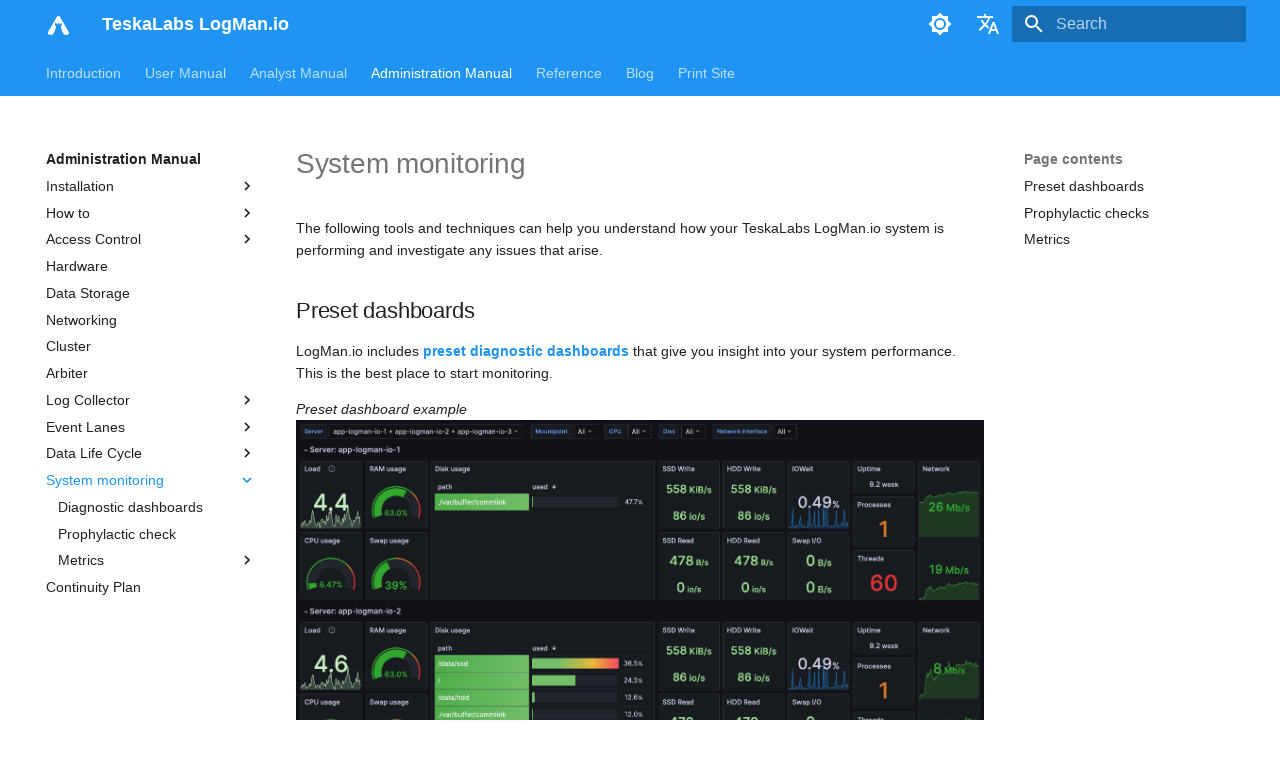

--- FILE ---
content_type: text/html
request_url: https://docs.teskalabs.com/logman.io/system-monitoring/
body_size: 152115
content:
<!DOCTYPE html><html lang="en" class="no-js"><head>
    
      <meta charset="utf-8">
      <meta name="viewport" content="width=device-width,initial-scale=1">
      
      
      
      
        <link rel="prev" href="../admin/data-life-cycle/elastic-ilm/">
      
      
        <link rel="next" href="grafana-diagnostic-dashboards/">
      
      
      <link rel="icon" href="../images/teskalabs.png">
      <meta name="generator" content="mkdocs-1.6.1, mkdocs-material-9.6.14">
    
    
      
        <title>System monitoring - TeskaLabs LogMan.io</title>
      
    
    
      <link rel="stylesheet" href="../assets/stylesheets/main.342714a4.min.css">
      
        
        <link rel="stylesheet" href="../assets/stylesheets/palette.06af60db.min.css">
      
      


    
    
      
    
    
      
        
        
        <link rel="preconnect" href="https://fonts.gstatic.com" crossorigin>
        <link rel="stylesheet" href="https://fonts.googleapis.com/css?family=Verdana:300,300i,400,400i,700,700i%7CRoboto+Mono:400,400i,700,700i&amp;display=fallback">
        <style>:root{--md-text-font:"Verdana";--md-code-font:"Roboto Mono"}</style>
      
    
    
      <link rel="stylesheet" href="../css/print-site.css">
    
      <link rel="stylesheet" href="../css/print-site-material.css">
    
      <link rel="stylesheet" href="../stylesheets/extra.css">
    
    <script>__md_scope=new URL("..",location),__md_hash=e=>[...e].reduce(((e,_)=>(e<<5)-e+_.charCodeAt(0)),0),__md_get=(e,_=localStorage,t=__md_scope)=>JSON.parse(_.getItem(t.pathname+"."+e)),__md_set=(e,_,t=localStorage,a=__md_scope)=>{try{t.setItem(a.pathname+"."+e,JSON.stringify(_))}catch(e){}}</script>
    
      

    
    
    
  <link href="../assets/stylesheets/glightbox.min.css" rel="stylesheet"><script src="../assets/javascripts/glightbox.min.js"></script><style id="glightbox-style">
            html.glightbox-open { overflow: initial; height: 100%; }
            .gslide-title { margin-top: 0px; user-select: text; }
            .gslide-desc { color: #666; user-select: text; }
            .gslide-image img { background: white; }
            .gscrollbar-fixer { padding-right: 15px; }
            .gdesc-inner { font-size: 0.75rem; }
            body[data-md-color-scheme="slate"] .gdesc-inner { background: var(--md-default-bg-color); }
            body[data-md-color-scheme="slate"] .gslide-title { color: var(--md-default-fg-color); }
            body[data-md-color-scheme="slate"] .gslide-desc { color: var(--md-default-fg-color); }
        </style></head>
  
  
    
    
      
    
    
    
    
    <body dir="ltr" data-md-color-scheme="default" data-md-color-primary="blue" data-md-color-accent="blue">
  
    
    <input class="md-toggle" data-md-toggle="drawer" type="checkbox" id="__drawer" autocomplete="off">
    <input class="md-toggle" data-md-toggle="search" type="checkbox" id="__search" autocomplete="off">
    <label class="md-overlay" for="__drawer"></label>
    <div data-md-component="skip">
      
        
        <a href="#system-monitoring" class="md-skip">
          Skip to content
        </a>
      
    </div>
    <div data-md-component="announce">
      
    </div>
    
    
      

<header class="md-header" data-md-component="header">
  <nav class="md-header__inner md-grid" aria-label="Header">
    <a href=".." title="TeskaLabs LogMan.io" class="md-header__button md-logo" aria-label="TeskaLabs LogMan.io" data-md-component="logo">
      
  <img src="../images/teskalabs-logo.svg" alt="logo">

    </a>
    <label class="md-header__button md-icon" for="__drawer">
      
      <svg xmlns="http://www.w3.org/2000/svg" viewBox="0 0 24 24"><path d="M3 6h18v2H3zm0 5h18v2H3zm0 5h18v2H3z"></path></svg>
    </label>
    <div class="md-header__title" data-md-component="header-title">
      <div class="md-header__ellipsis">
        <div class="md-header__topic">
          <span class="md-ellipsis">
            TeskaLabs LogMan.io
          </span>
        </div>
        <div class="md-header__topic" data-md-component="header-topic">
          <span class="md-ellipsis">
            
              System monitoring
            
          </span>
        </div>
      </div>
    </div>
    
      
        <form class="md-header__option" data-md-component="palette">
  
    
    
    
    <input class="md-option" data-md-color-media="" data-md-color-scheme="default" data-md-color-primary="blue" data-md-color-accent="blue" aria-label="Switch to dark mode" type="radio" name="__palette" id="__palette_0">
    
      <label class="md-header__button md-icon" title="Switch to dark mode" for="__palette_1" hidden>
        <svg xmlns="http://www.w3.org/2000/svg" viewBox="0 0 24 24"><path d="M12 8a4 4 0 0 0-4 4 4 4 0 0 0 4 4 4 4 0 0 0 4-4 4 4 0 0 0-4-4m0 10a6 6 0 0 1-6-6 6 6 0 0 1 6-6 6 6 0 0 1 6 6 6 6 0 0 1-6 6m8-9.31V4h-4.69L12 .69 8.69 4H4v4.69L.69 12 4 15.31V20h4.69L12 23.31 15.31 20H20v-4.69L23.31 12z"></path></svg>
      </label>
    
  
    
    
    
    <input class="md-option" data-md-color-media="" data-md-color-scheme="slate" data-md-color-primary="blue" data-md-color-accent="yellow" aria-label="Switch to light mode" type="radio" name="__palette" id="__palette_1">
    
      <label class="md-header__button md-icon" title="Switch to light mode" for="__palette_0" hidden>
        <svg xmlns="http://www.w3.org/2000/svg" viewBox="0 0 24 24"><path d="M12 18c-.89 0-1.74-.2-2.5-.55C11.56 16.5 13 14.42 13 12s-1.44-4.5-3.5-5.45C10.26 6.2 11.11 6 12 6a6 6 0 0 1 6 6 6 6 0 0 1-6 6m8-9.31V4h-4.69L12 .69 8.69 4H4v4.69L.69 12 4 15.31V20h4.69L12 23.31 15.31 20H20v-4.69L23.31 12z"></path></svg>
      </label>
    
  
</form>
      
    
    
      <script>var palette=__md_get("__palette");if(palette&&palette.color){if("(prefers-color-scheme)"===palette.color.media){var media=matchMedia("(prefers-color-scheme: light)"),input=document.querySelector(media.matches?"[data-md-color-media='(prefers-color-scheme: light)']":"[data-md-color-media='(prefers-color-scheme: dark)']");palette.color.media=input.getAttribute("data-md-color-media"),palette.color.scheme=input.getAttribute("data-md-color-scheme"),palette.color.primary=input.getAttribute("data-md-color-primary"),palette.color.accent=input.getAttribute("data-md-color-accent")}for(var[key,value]of Object.entries(palette.color))document.body.setAttribute("data-md-color-"+key,value)}</script>
    
    
      <div class="md-header__option">
  <div class="md-select">
    
    <button class="md-header__button md-icon" aria-label="Select language">
      <svg xmlns="http://www.w3.org/2000/svg" viewBox="0 0 24 24"><path d="m12.87 15.07-2.54-2.51.03-.03A17.5 17.5 0 0 0 14.07 6H17V4h-7V2H8v2H1v2h11.17C11.5 7.92 10.44 9.75 9 11.35 8.07 10.32 7.3 9.19 6.69 8h-2c.73 1.63 1.73 3.17 2.98 4.56l-5.09 5.02L4 19l5-5 3.11 3.11zM18.5 10h-2L12 22h2l1.12-3h4.75L21 22h2zm-2.62 7 1.62-4.33L19.12 17z"></path></svg>
    </button>
    <div class="md-select__inner">
      <ul class="md-select__list">
        
          <li class="md-select__item">
            <a href="/logman.io/" hreflang="en" class="md-select__link">
              English
            </a>
          </li>
        
          <li class="md-select__item">
            <a href="/logman.io/cs/" hreflang="cs" class="md-select__link">
              Česky
            </a>
          </li>
        
      </ul>
    </div>
  </div>
</div>
    
    
      
      
        <label class="md-header__button md-icon" for="__search">
          
          <svg xmlns="http://www.w3.org/2000/svg" viewBox="0 0 24 24"><path d="M9.5 3A6.5 6.5 0 0 1 16 9.5c0 1.61-.59 3.09-1.56 4.23l.27.27h.79l5 5-1.5 1.5-5-5v-.79l-.27-.27A6.52 6.52 0 0 1 9.5 16 6.5 6.5 0 0 1 3 9.5 6.5 6.5 0 0 1 9.5 3m0 2C7 5 5 7 5 9.5S7 14 9.5 14 14 12 14 9.5 12 5 9.5 5"></path></svg>
        </label>
        <div class="md-search" data-md-component="search" role="dialog">
  <label class="md-search__overlay" for="__search"></label>
  <div class="md-search__inner" role="search">
    <form class="md-search__form" name="search">
      <input type="text" class="md-search__input" name="query" aria-label="Search" placeholder="Search" autocapitalize="off" autocorrect="off" autocomplete="off" spellcheck="false" data-md-component="search-query" required>
      <label class="md-search__icon md-icon" for="__search">
        
        <svg xmlns="http://www.w3.org/2000/svg" viewBox="0 0 24 24"><path d="M9.5 3A6.5 6.5 0 0 1 16 9.5c0 1.61-.59 3.09-1.56 4.23l.27.27h.79l5 5-1.5 1.5-5-5v-.79l-.27-.27A6.52 6.52 0 0 1 9.5 16 6.5 6.5 0 0 1 3 9.5 6.5 6.5 0 0 1 9.5 3m0 2C7 5 5 7 5 9.5S7 14 9.5 14 14 12 14 9.5 12 5 9.5 5"></path></svg>
        
        <svg xmlns="http://www.w3.org/2000/svg" viewBox="0 0 24 24"><path d="M20 11v2H8l5.5 5.5-1.42 1.42L4.16 12l7.92-7.92L13.5 5.5 8 11z"></path></svg>
      </label>
      <nav class="md-search__options" aria-label="Search">
        
        <button type="reset" class="md-search__icon md-icon" title="Clear" aria-label="Clear" tabindex="-1">
          
          <svg xmlns="http://www.w3.org/2000/svg" viewBox="0 0 24 24"><path d="M19 6.41 17.59 5 12 10.59 6.41 5 5 6.41 10.59 12 5 17.59 6.41 19 12 13.41 17.59 19 19 17.59 13.41 12z"></path></svg>
        </button>
      </nav>
      
    </form>
    <div class="md-search__output">
      <div class="md-search__scrollwrap" tabindex="0" data-md-scrollfix>
        <div class="md-search-result" data-md-component="search-result">
          <div class="md-search-result__meta">
            Initializing search
          </div>
          <ol class="md-search-result__list" role="presentation"></ol>
        </div>
      </div>
    </div>
  </div>
</div>
      
    
    
  </nav>
  
</header>
    
    <div class="md-container" data-md-component="container">
      
      
        
          
            
<nav class="md-tabs" aria-label="Tabs" data-md-component="tabs">
  <div class="md-grid">
    <ul class="md-tabs__list">
      
        
  
  
  
  
    
    
      <li class="md-tabs__item">
        <a href=".." class="md-tabs__link">
          
  
  
    
  
  Introduction

        </a>
      </li>
    
  

      
        
  
  
  
  
    
    
      <li class="md-tabs__item">
        <a href="../user/" class="md-tabs__link">
          
  
  
    
  
  User Manual

        </a>
      </li>
    
  

      
        
  
  
  
  
    
    
      <li class="md-tabs__item">
        <a href="../analyst/" class="md-tabs__link">
          
  
  
    
  
  Analyst Manual

        </a>
      </li>
    
  

      
        
  
  
  
    
  
  
    
    
      <li class="md-tabs__item md-tabs__item--active">
        <a href="../admin/" class="md-tabs__link">
          
  
  
    
  
  Administration Manual

        </a>
      </li>
    
  

      
        
  
  
  
  
    
    
      <li class="md-tabs__item">
        <a href="../reference/" class="md-tabs__link">
          
  
  
    
  
  Reference

        </a>
      </li>
    
  

      
        
  
  
  
  
    
    
      <li class="md-tabs__item">
        <a href="../blog/" class="md-tabs__link">
          
  
  
    
  
  Blog

        </a>
      </li>
    
  

      
        
  
  
  
  
    <li class="md-tabs__item">
      <a href="../print_page/" class="md-tabs__link">
        
  
  
    
  
  Print Site

      </a>
    </li>
  

      
    </ul>
  </div>
</nav>
          
        
      
      <main class="md-main" data-md-component="main">
        <div class="md-main__inner md-grid">
          
            
              
              <div class="md-sidebar md-sidebar--primary" data-md-component="sidebar" data-md-type="navigation">
                <div class="md-sidebar__scrollwrap">
                  <div class="md-sidebar__inner">
                    


  


<nav class="md-nav md-nav--primary md-nav--lifted" aria-label="Navigation" data-md-level="0">
  <label class="md-nav__title" for="__drawer">
    <a href=".." title="TeskaLabs LogMan.io" class="md-nav__button md-logo" aria-label="TeskaLabs LogMan.io" data-md-component="logo">
      
  <img src="../images/teskalabs-logo.svg" alt="logo">

    </a>
    TeskaLabs LogMan.io
  </label>
  
  <ul class="md-nav__list" data-md-scrollfix>
    
      
      
  
  
  
  
    
    
      
        
          
        
      
        
      
        
      
        
      
        
      
    
    
    
      
      
    
    
    <li class="md-nav__item md-nav__item--nested">
      
        
        
        <input class="md-nav__toggle md-toggle " type="checkbox" id="__nav_1">
        
          
          <div class="md-nav__link md-nav__container">
            <a href=".." class="md-nav__link ">
              
  
  
  <span class="md-ellipsis">
    Introduction
    
  </span>
  

            </a>
            
              
              <label class="md-nav__link " for="__nav_1" id="__nav_1_label" tabindex="0">
                <span class="md-nav__icon md-icon"></span>
              </label>
            
          </div>
        
        <nav class="md-nav" data-md-level="1" aria-labelledby="__nav_1_label" aria-expanded="false">
          <label class="md-nav__title" for="__nav_1">
            <span class="md-nav__icon md-icon"></span>
            Introduction
          </label>
          <ul class="md-nav__list" data-md-scrollfix>
            
              
            
              
                
  
  
  
  
    <li class="md-nav__item">
      <a href="../features/" class="md-nav__link">
        
  
  
  <span class="md-ellipsis">
    Features
    
  </span>
  

      </a>
    </li>
  

              
            
              
                
  
  
  
  
    <li class="md-nav__item">
      <a href="../supported-technologies/" class="md-nav__link">
        
  
  
  <span class="md-ellipsis">
    Supported Sources
    
  </span>
  

      </a>
    </li>
  

              
            
              
                
  
  
  
  
    <li class="md-nav__item">
      <a href="../architecture/" class="md-nav__link">
        
  
  
  <span class="md-ellipsis">
    Architecture
    
  </span>
  

      </a>
    </li>
  

              
            
              
                
  
  
  
  
    <li class="md-nav__item">
      <a href="../support/" class="md-nav__link">
        
  
  
  <span class="md-ellipsis">
    Support
    
  </span>
  

      </a>
    </li>
  

              
            
          </ul>
        </nav>
      
    </li>
  

    
      
      
  
  
  
  
    
    
      
        
          
        
      
        
      
        
      
        
      
        
      
        
      
        
      
        
      
    
    
    
      
      
    
    
    <li class="md-nav__item md-nav__item--nested">
      
        
        
        <input class="md-nav__toggle md-toggle " type="checkbox" id="__nav_2">
        
          
          <div class="md-nav__link md-nav__container">
            <a href="../user/" class="md-nav__link ">
              
  
  
  <span class="md-ellipsis">
    User Manual
    
  </span>
  

            </a>
            
              
              <label class="md-nav__link " for="__nav_2" id="__nav_2_label" tabindex="0">
                <span class="md-nav__icon md-icon"></span>
              </label>
            
          </div>
        
        <nav class="md-nav" data-md-level="1" aria-labelledby="__nav_2_label" aria-expanded="false">
          <label class="md-nav__title" for="__nav_2">
            <span class="md-nav__icon md-icon"></span>
            User Manual
          </label>
          <ul class="md-nav__list" data-md-scrollfix>
            
              
            
              
                
  
  
  
  
    <li class="md-nav__item">
      <a href="../user/manage-your-account/" class="md-nav__link">
        
  
  
  <span class="md-ellipsis">
    Your account
    
  </span>
  

      </a>
    </li>
  

              
            
              
                
  
  
  
  
    <li class="md-nav__item">
      <a href="../user/log-data-overview/" class="md-nav__link">
        
  
  
  <span class="md-ellipsis">
    System events overview
    
  </span>
  

      </a>
    </li>
  

              
            
              
                
  
  
  
  
    <li class="md-nav__item">
      <a href="../user/filter-log-data/" class="md-nav__link">
        
  
  
  <span class="md-ellipsis">
    Filter logs
    
  </span>
  

      </a>
    </li>
  

              
            
              
                
  
  
  
  
    <li class="md-nav__item">
      <a href="../user/log-data-visualizations/" class="md-nav__link">
        
  
  
  <span class="md-ellipsis">
    Charts and graphs
    
  </span>
  

      </a>
    </li>
  

              
            
              
                
  
  
  
  
    <li class="md-nav__item">
      <a href="../user/print-log-data-reports/" class="md-nav__link">
        
  
  
  <span class="md-ellipsis">
    Reports
    
  </span>
  

      </a>
    </li>
  

              
            
              
                
  
  
  
  
    <li class="md-nav__item">
      <a href="../user/export-log-data/" class="md-nav__link">
        
  
  
  <span class="md-ellipsis">
    Exports
    
  </span>
  

      </a>
    </li>
  

              
            
              
                
  
  
  
  
    
    
      
        
      
        
      
        
      
        
      
        
      
        
      
        
      
        
      
        
      
        
      
        
      
    
    
    
      
      
    
    
    <li class="md-nav__item md-nav__item--nested">
      
        
        
        <input class="md-nav__toggle md-toggle " type="checkbox" id="__nav_2_8">
        
          
          <label class="md-nav__link" for="__nav_2_8" id="__nav_2_8_label" tabindex="0">
            
  
  
  <span class="md-ellipsis">
    All features
    
  </span>
  

            <span class="md-nav__icon md-icon"></span>
          </label>
        
        <nav class="md-nav" data-md-level="2" aria-labelledby="__nav_2_8_label" aria-expanded="false">
          <label class="md-nav__title" for="__nav_2_8">
            <span class="md-nav__icon md-icon"></span>
            All features
          </label>
          <ul class="md-nav__list" data-md-scrollfix>
            
              
                
  
  
  
  
    <li class="md-nav__item">
      <a href="../user/home/" class="md-nav__link">
        
  
  
  <span class="md-ellipsis">
    Home
    
  </span>
  

      </a>
    </li>
  

              
            
              
                
  
  
  
  
    <li class="md-nav__item">
      <a href="../user/discover/" class="md-nav__link">
        
  
  
  <span class="md-ellipsis">
    Discover
    
  </span>
  

      </a>
    </li>
  

              
            
              
                
  
  
  
  
    <li class="md-nav__item">
      <a href="../user/dashboards/" class="md-nav__link">
        
  
  
  <span class="md-ellipsis">
    Dashboards
    
  </span>
  

      </a>
    </li>
  

              
            
              
                
  
  
  
  
    <li class="md-nav__item">
      <a href="../user/reports/" class="md-nav__link">
        
  
  
  <span class="md-ellipsis">
    Reports
    
  </span>
  

      </a>
    </li>
  

              
            
              
                
  
  
  
  
    <li class="md-nav__item">
      <a href="../user/export/" class="md-nav__link">
        
  
  
  <span class="md-ellipsis">
    Export
    
  </span>
  

      </a>
    </li>
  

              
            
              
                
  
  
  
  
    <li class="md-nav__item">
      <a href="../user/library/" class="md-nav__link">
        
  
  
  <span class="md-ellipsis">
    Library
    
  </span>
  

      </a>
    </li>
  

              
            
              
                
  
  
  
  
    <li class="md-nav__item">
      <a href="../user/lookups/" class="md-nav__link">
        
  
  
  <span class="md-ellipsis">
    Lookups
    
  </span>
  

      </a>
    </li>
  

              
            
              
                
  
  
  
  
    <li class="md-nav__item">
      <a href="../user/tools/" class="md-nav__link">
        
  
  
  <span class="md-ellipsis">
    Tools
    
  </span>
  

      </a>
    </li>
  

              
            
              
                
  
  
  
  
    <li class="md-nav__item">
      <a href="../user/maintenance/" class="md-nav__link">
        
  
  
  <span class="md-ellipsis">
    Maintenance
    
  </span>
  

      </a>
    </li>
  

              
            
              
                
  
  
  
  
    <li class="md-nav__item">
      <a href="../user/auth/" class="md-nav__link">
        
  
  
  <span class="md-ellipsis">
    Auth
    
  </span>
  

      </a>
    </li>
  

              
            
              
                
  
  
  
  
    <li class="md-nav__item">
      <a href="../user/data-tables/" class="md-nav__link">
        
  
  
  <span class="md-ellipsis">
    Data tables
    
  </span>
  

      </a>
    </li>
  

              
            
          </ul>
        </nav>
      
    </li>
  

              
            
          </ul>
        </nav>
      
    </li>
  

    
      
      
  
  
  
  
    
    
      
        
          
        
      
        
      
        
      
        
      
        
      
        
      
        
      
        
      
        
      
    
    
    
      
      
    
    
    <li class="md-nav__item md-nav__item--nested">
      
        
        
        <input class="md-nav__toggle md-toggle " type="checkbox" id="__nav_3">
        
          
          <div class="md-nav__link md-nav__container">
            <a href="../analyst/" class="md-nav__link ">
              
  
  
  <span class="md-ellipsis">
    Analyst Manual
    
  </span>
  

            </a>
            
              
              <label class="md-nav__link " for="__nav_3" id="__nav_3_label" tabindex="0">
                <span class="md-nav__icon md-icon"></span>
              </label>
            
          </div>
        
        <nav class="md-nav" data-md-level="1" aria-labelledby="__nav_3_label" aria-expanded="false">
          <label class="md-nav__title" for="__nav_3">
            <span class="md-nav__icon md-icon"></span>
            Analyst Manual
          </label>
          <ul class="md-nav__list" data-md-scrollfix>
            
              
            
              
                
  
  
  
  
    <li class="md-nav__item">
      <a href="../analyst/lucene-query-syntax/" class="md-nav__link">
        
  
  
  <span class="md-ellipsis">
    Queries
    
  </span>
  

      </a>
    </li>
  

              
            
              
                
  
  
  
  
    <li class="md-nav__item">
      <a href="../analyst/log-data-dashboards/" class="md-nav__link">
        
  
  
  <span class="md-ellipsis">
    Dashboards
    
  </span>
  

      </a>
    </li>
  

              
            
              
                
  
  
  
  
    <li class="md-nav__item">
      <a href="../analyst/geo-lookups/" class="md-nav__link">
        
  
  
  <span class="md-ellipsis">
    Geolocation Lookups
    
  </span>
  

      </a>
    </li>
  

              
            
              
                
  
  
  
  
    
    
      
        
          
        
      
        
      
        
      
        
      
        
      
        
      
    
    
    
      
      
    
    
    <li class="md-nav__item md-nav__item--nested">
      
        
        
        <input class="md-nav__toggle md-toggle " type="checkbox" id="__nav_3_5">
        
          
          <div class="md-nav__link md-nav__container">
            <a href="../analyst/parsing/" class="md-nav__link ">
              
  
  
  <span class="md-ellipsis">
    Parsing
    
  </span>
  

            </a>
            
              
              <label class="md-nav__link " for="__nav_3_5" id="__nav_3_5_label" tabindex="0">
                <span class="md-nav__icon md-icon"></span>
              </label>
            
          </div>
        
        <nav class="md-nav" data-md-level="2" aria-labelledby="__nav_3_5_label" aria-expanded="false">
          <label class="md-nav__title" for="__nav_3_5">
            <span class="md-nav__icon md-icon"></span>
            Parsing
          </label>
          <ul class="md-nav__list" data-md-scrollfix>
            
              
            
              
                
  
  
  
  
    <li class="md-nav__item">
      <a href="../analyst/parsing/key-terms/" class="md-nav__link">
        
  
  
  <span class="md-ellipsis">
    Key terms
    
  </span>
  

      </a>
    </li>
  

              
            
              
                
  
  
  
  
    <li class="md-nav__item">
      <a href="../analyst/parsing/schema/" class="md-nav__link">
        
  
  
  <span class="md-ellipsis">
    Schema
    
  </span>
  

      </a>
    </li>
  

              
            
              
                
  
  
  
  
    
    
      
        
          
        
      
        
      
        
      
        
      
    
    
    
      
      
    
    
    <li class="md-nav__item md-nav__item--nested">
      
        
        
        <input class="md-nav__toggle md-toggle " type="checkbox" id="__nav_3_5_4">
        
          
          <div class="md-nav__link md-nav__container">
            <a href="../analyst/parsing/declarations/" class="md-nav__link ">
              
  
  
  <span class="md-ellipsis">
    Declarations
    
  </span>
  

            </a>
            
              
              <label class="md-nav__link " for="__nav_3_5_4" id="__nav_3_5_4_label" tabindex="0">
                <span class="md-nav__icon md-icon"></span>
              </label>
            
          </div>
        
        <nav class="md-nav" data-md-level="3" aria-labelledby="__nav_3_5_4_label" aria-expanded="false">
          <label class="md-nav__title" for="__nav_3_5_4">
            <span class="md-nav__icon md-icon"></span>
            Declarations
          </label>
          <ul class="md-nav__list" data-md-scrollfix>
            
              
            
              
                
  
  
  
  
    <li class="md-nav__item">
      <a href="../analyst/parsing/declarations/parser-declarations/" class="md-nav__link">
        
  
  
  <span class="md-ellipsis">
    Parsers
    
  </span>
  

      </a>
    </li>
  

              
            
              
                
  
  
  
  
    <li class="md-nav__item">
      <a href="../analyst/parsing/declarations/mapping-declarations/" class="md-nav__link">
        
  
  
  <span class="md-ellipsis">
    Mapping
    
  </span>
  

      </a>
    </li>
  

              
            
              
                
  
  
  
  
    <li class="md-nav__item">
      <a href="../analyst/parsing/declarations/enricher-declarations/" class="md-nav__link">
        
  
  
  <span class="md-ellipsis">
    Enrichers
    
  </span>
  

      </a>
    </li>
  

              
            
          </ul>
        </nav>
      
    </li>
  

              
            
              
                
  
  
  
  
    <li class="md-nav__item">
      <a href="../analyst/parsing/parsing-tutorial/" class="md-nav__link">
        
  
  
  <span class="md-ellipsis">
    Parsing tutorial
    
  </span>
  

      </a>
    </li>
  

              
            
              
                
  
  
  
  
    
    
      
        
      
    
    
    
      
      
    
    
    <li class="md-nav__item md-nav__item--nested">
      
        
        
        <input class="md-nav__toggle md-toggle " type="checkbox" id="__nav_3_5_6">
        
          
          <label class="md-nav__link" for="__nav_3_5_6" id="__nav_3_5_6_label" tabindex="0">
            
  
  
  <span class="md-ellipsis">
    Examples
    
  </span>
  

            <span class="md-nav__icon md-icon"></span>
          </label>
        
        <nav class="md-nav" data-md-level="3" aria-labelledby="__nav_3_5_6_label" aria-expanded="false">
          <label class="md-nav__title" for="__nav_3_5_6">
            <span class="md-nav__icon md-icon"></span>
            Examples
          </label>
          <ul class="md-nav__list" data-md-scrollfix>
            
              
                
  
  
  
  
    <li class="md-nav__item">
      <a href="../analyst/parsing/examples/syslog/" class="md-nav__link">
        
  
  
  <span class="md-ellipsis">
    Syslog parsing
    
  </span>
  

      </a>
    </li>
  

              
            
          </ul>
        </nav>
      
    </li>
  

              
            
          </ul>
        </nav>
      
    </li>
  

              
            
              
                
  
  
  
  
    
    
      
        
      
        
      
        
      
        
      
        
      
    
    
    
      
      
    
    
    <li class="md-nav__item md-nav__item--nested">
      
        
        
        <input class="md-nav__toggle md-toggle " type="checkbox" id="__nav_3_6">
        
          
          <label class="md-nav__link" for="__nav_3_6" id="__nav_3_6_label" tabindex="0">
            
  
  
  <span class="md-ellipsis">
    Detection Engineering
    
  </span>
  

            <span class="md-nav__icon md-icon"></span>
          </label>
        
        <nav class="md-nav" data-md-level="2" aria-labelledby="__nav_3_6_label" aria-expanded="false">
          <label class="md-nav__title" for="__nav_3_6">
            <span class="md-nav__icon md-icon"></span>
            Detection Engineering
          </label>
          <ul class="md-nav__list" data-md-scrollfix>
            
              
                
  
  
  
  
    <li class="md-nav__item">
      <a href="../analyst/correlator/" class="md-nav__link">
        
  
  
  <span class="md-ellipsis">
    Correlator
    
  </span>
  

      </a>
    </li>
  

              
            
              
                
  
  
  
  
    <li class="md-nav__item">
      <a href="../analyst/what-is-a-detection-rule/" class="md-nav__link">
        
  
  
  <span class="md-ellipsis">
    About detections
    
  </span>
  

      </a>
    </li>
  

              
            
              
                
  
  
  
  
    <li class="md-nav__item">
      <a href="../analyst/how-to-write-a-window-correlation-rule/" class="md-nav__link">
        
  
  
  <span class="md-ellipsis">
    Window correlation guide
    
  </span>
  

      </a>
    </li>
  

              
            
              
                
  
  
  
  
    <li class="md-nav__item">
      <a href="../analyst/window-correlation-rule-example/" class="md-nav__link">
        
  
  
  <span class="md-ellipsis">
    Window correlation example
    
  </span>
  

      </a>
    </li>
  

              
            
              
                
  
  
  
  
    <li class="md-nav__item">
      <a href="../analyst/risk-scoring/" class="md-nav__link">
        
  
  
  <span class="md-ellipsis">
    Risk scoring
    
  </span>
  

      </a>
    </li>
  

              
            
          </ul>
        </nav>
      
    </li>
  

              
            
              
                
  
  
  
  
    <li class="md-nav__item">
      <a href="../analyst/predicates/" class="md-nav__link">
        
  
  
  <span class="md-ellipsis">
    Predicates
    
  </span>
  

      </a>
    </li>
  

              
            
              
                
  
  
  
  
    <li class="md-nav__item">
      <a href="../analyst/triggers/" class="md-nav__link">
        
  
  
  <span class="md-ellipsis">
    Triggers
    
  </span>
  

      </a>
    </li>
  

              
            
              
                
  
  
  
  
    
    
      
        
      
        
      
        
      
        
      
        
      
    
    
    
      
      
    
    
    <li class="md-nav__item md-nav__item--nested">
      
        
        
        <input class="md-nav__toggle md-toggle " type="checkbox" id="__nav_3_9">
        
          
          <label class="md-nav__link" for="__nav_3_9" id="__nav_3_9_label" tabindex="0">
            
  
  
  <span class="md-ellipsis">
    Notifications
    
  </span>
  

            <span class="md-nav__icon md-icon"></span>
          </label>
        
        <nav class="md-nav" data-md-level="2" aria-labelledby="__nav_3_9_label" aria-expanded="false">
          <label class="md-nav__title" for="__nav_3_9">
            <span class="md-nav__icon md-icon"></span>
            Notifications
          </label>
          <ul class="md-nav__list" data-md-scrollfix>
            
              
                
  
  
  
  
    <li class="md-nav__item">
      <a href="../analyst/notifications/" class="md-nav__link">
        
  
  
  <span class="md-ellipsis">
    Notifications
    
  </span>
  

      </a>
    </li>
  

              
            
              
                
  
  
  
  
    <li class="md-nav__item">
      <a href="../analyst/email-notifications/" class="md-nav__link">
        
  
  
  <span class="md-ellipsis">
    Email notifications
    
  </span>
  

      </a>
    </li>
  

              
            
              
                
  
  
  
  
    <li class="md-nav__item">
      <a href="../analyst/creating-email-templates/" class="md-nav__link">
        
  
  
  <span class="md-ellipsis">
    Email templates
    
  </span>
  

      </a>
    </li>
  

              
            
              
                
  
  
  
  
    <li class="md-nav__item">
      <a href="../analyst/jinja-templates/" class="md-nav__link">
        
  
  
  <span class="md-ellipsis">
    Jinja fields
    
  </span>
  

      </a>
    </li>
  

              
            
              
                
  
  
  
  
    <li class="md-nav__item">
      <a href="../analyst/base64-images-in-email-templates/" class="md-nav__link">
        
  
  
  <span class="md-ellipsis">
    Base64 images
    
  </span>
  

      </a>
    </li>
  

              
            
          </ul>
        </nav>
      
    </li>
  

              
            
          </ul>
        </nav>
      
    </li>
  

    
      
      
  
  
    
  
  
  
    
    
      
        
          
        
      
        
      
        
      
        
      
        
      
        
      
        
      
        
      
        
      
        
      
        
      
        
      
        
      
        
      
    
    
    
      
        
        
      
      
    
    
    <li class="md-nav__item md-nav__item--active md-nav__item--section md-nav__item--nested">
      
        
        
        <input class="md-nav__toggle md-toggle " type="checkbox" id="__nav_4" checked>
        
          
          <div class="md-nav__link md-nav__container">
            <a href="../admin/" class="md-nav__link ">
              
  
  
  <span class="md-ellipsis">
    Administration Manual
    
  </span>
  

            </a>
            
              
              <label class="md-nav__link " for="__nav_4" id="__nav_4_label" tabindex="">
                <span class="md-nav__icon md-icon"></span>
              </label>
            
          </div>
        
        <nav class="md-nav" data-md-level="1" aria-labelledby="__nav_4_label" aria-expanded="true">
          <label class="md-nav__title" for="__nav_4">
            <span class="md-nav__icon md-icon"></span>
            Administration Manual
          </label>
          <ul class="md-nav__list" data-md-scrollfix>
            
              
            
              
                
  
  
  
  
    
    
      
        
          
        
      
        
      
        
      
        
      
        
      
    
    
    
      
      
    
    
    <li class="md-nav__item md-nav__item--nested">
      
        
        
        <input class="md-nav__toggle md-toggle " type="checkbox" id="__nav_4_2">
        
          
          <div class="md-nav__link md-nav__container">
            <a href="../admin/installation/" class="md-nav__link ">
              
  
  
  <span class="md-ellipsis">
    Installation
    
  </span>
  

            </a>
            
              
              <label class="md-nav__link " for="__nav_4_2" id="__nav_4_2_label" tabindex="0">
                <span class="md-nav__icon md-icon"></span>
              </label>
            
          </div>
        
        <nav class="md-nav" data-md-level="2" aria-labelledby="__nav_4_2_label" aria-expanded="false">
          <label class="md-nav__title" for="__nav_4_2">
            <span class="md-nav__icon md-icon"></span>
            Installation
          </label>
          <ul class="md-nav__list" data-md-scrollfix>
            
              
            
              
                
  
  
  
  
    <li class="md-nav__item">
      <a href="../admin/installation/bare-metal-to-os/" class="md-nav__link">
        
  
  
  <span class="md-ellipsis">
    Bare metal to OS
    
  </span>
  

      </a>
    </li>
  

              
            
              
                
  
  
  
  
    <li class="md-nav__item">
      <a href="../admin/installation/os-to-docker/" class="md-nav__link">
        
  
  
  <span class="md-ellipsis">
    OS to Docker
    
  </span>
  

      </a>
    </li>
  

              
            
              
                
  
  
  
  
    <li class="md-nav__item">
      <a href="../admin/installation/docker-to-logman/" class="md-nav__link">
        
  
  
  <span class="md-ellipsis">
    Install
    
  </span>
  

      </a>
    </li>
  

              
            
              
                
  
  
  
  
    <li class="md-nav__item">
      <a href="../admin/installation/logman-setup/" class="md-nav__link">
        
  
  
  <span class="md-ellipsis">
    Setup
    
  </span>
  

      </a>
    </li>
  

              
            
          </ul>
        </nav>
      
    </li>
  

              
            
              
                
  
  
  
  
    
    
      
        
          
        
      
        
      
        
      
        
      
        
      
        
      
        
      
    
    
    
      
      
    
    
    <li class="md-nav__item md-nav__item--nested">
      
        
        
        <input class="md-nav__toggle md-toggle " type="checkbox" id="__nav_4_3">
        
          
          <div class="md-nav__link md-nav__container">
            <a href="../admin/how-to/" class="md-nav__link ">
              
  
  
  <span class="md-ellipsis">
    How to
    
  </span>
  

            </a>
            
              
              <label class="md-nav__link " for="__nav_4_3" id="__nav_4_3_label" tabindex="0">
                <span class="md-nav__icon md-icon"></span>
              </label>
            
          </div>
        
        <nav class="md-nav" data-md-level="2" aria-labelledby="__nav_4_3_label" aria-expanded="false">
          <label class="md-nav__title" for="__nav_4_3">
            <span class="md-nav__icon md-icon"></span>
            How to
          </label>
          <ul class="md-nav__list" data-md-scrollfix>
            
              
            
              
                
  
  
  
  
    <li class="md-nav__item">
      <a href="../admin/how-to/set_smtp/" class="md-nav__link">
        
  
  
  <span class="md-ellipsis">
    How to configure SMTP server
    
  </span>
  

      </a>
    </li>
  

              
            
              
                
  
  
  
  
    <li class="md-nav__item">
      <a href="../admin/how-to/update_nginx_cert/" class="md-nav__link">
        
  
  
  <span class="md-ellipsis">
    How to update Nginx certificate
    
  </span>
  

      </a>
    </li>
  

              
            
              
                
  
  
  
  
    <li class="md-nav__item">
      <a href="../admin/how-to/upgrade/" class="md-nav__link">
        
  
  
  <span class="md-ellipsis">
    How to upgrade
    
  </span>
  

      </a>
    </li>
  

              
            
              
                
  
  
  
  
    <li class="md-nav__item">
      <a href="../admin/how-to/connect-ldap/" class="md-nav__link">
        
  
  
  <span class="md-ellipsis">
    How to connect to LDAP server
    
  </span>
  

      </a>
    </li>
  

              
            
              
                
  
  
  
  
    <li class="md-nav__item">
      <a href="../admin/how-to/saml/" class="md-nav__link">
        
  
  
  <span class="md-ellipsis">
    How to connect to SAML / MS Entra
    
  </span>
  

      </a>
    </li>
  

              
            
              
                
  
  
  
  
    <li class="md-nav__item">
      <a href="../admin/how-to/troubleshooting/" class="md-nav__link">
        
  
  
  <span class="md-ellipsis">
    Troubleshooting
    
  </span>
  

      </a>
    </li>
  

              
            
          </ul>
        </nav>
      
    </li>
  

              
            
              
                
  
  
  
  
    
    
      
        
          
        
      
        
      
    
    
    
      
      
    
    
    <li class="md-nav__item md-nav__item--nested">
      
        
        
        <input class="md-nav__toggle md-toggle " type="checkbox" id="__nav_4_4">
        
          
          <div class="md-nav__link md-nav__container">
            <a href="../admin/access-control/" class="md-nav__link ">
              
  
  
  <span class="md-ellipsis">
    Access Control
    
  </span>
  

            </a>
            
              
              <label class="md-nav__link " for="__nav_4_4" id="__nav_4_4_label" tabindex="0">
                <span class="md-nav__icon md-icon"></span>
              </label>
            
          </div>
        
        <nav class="md-nav" data-md-level="2" aria-labelledby="__nav_4_4_label" aria-expanded="false">
          <label class="md-nav__title" for="__nav_4_4">
            <span class="md-nav__icon md-icon"></span>
            Access Control
          </label>
          <ul class="md-nav__list" data-md-scrollfix>
            
              
            
              
                
  
  
  
  
    <li class="md-nav__item">
      <a href="../admin/access-control/user-roles/" class="md-nav__link">
        
  
  
  <span class="md-ellipsis">
    User Roles and Responsibilities
    
  </span>
  

      </a>
    </li>
  

              
            
          </ul>
        </nav>
      
    </li>
  

              
            
              
                
  
  
  
  
    <li class="md-nav__item">
      <a href="../admin/hardware-specification/" class="md-nav__link">
        
  
  
  <span class="md-ellipsis">
    Hardware
    
  </span>
  

      </a>
    </li>
  

              
            
              
                
  
  
  
  
    <li class="md-nav__item">
      <a href="../admin/data-storage/" class="md-nav__link">
        
  
  
  <span class="md-ellipsis">
    Data Storage
    
  </span>
  

      </a>
    </li>
  

              
            
              
                
  
  
  
  
    <li class="md-nav__item">
      <a href="../admin/networking/" class="md-nav__link">
        
  
  
  <span class="md-ellipsis">
    Networking
    
  </span>
  

      </a>
    </li>
  

              
            
              
                
  
  
  
  
    <li class="md-nav__item">
      <a href="../admin/cluster/" class="md-nav__link">
        
  
  
  <span class="md-ellipsis">
    Cluster
    
  </span>
  

      </a>
    </li>
  

              
            
              
                
  
  
  
  
    <li class="md-nav__item">
      <a href="../admin/arbiter/" class="md-nav__link">
        
  
  
  <span class="md-ellipsis">
    Arbiter
    
  </span>
  

      </a>
    </li>
  

              
            
              
                
  
  
  
  
    
    
      
        
          
        
      
        
      
        
      
        
      
    
    
    
      
      
    
    
    <li class="md-nav__item md-nav__item--nested">
      
        
        
        <input class="md-nav__toggle md-toggle " type="checkbox" id="__nav_4_10">
        
          
          <div class="md-nav__link md-nav__container">
            <a href="../admin/collector/" class="md-nav__link ">
              
  
  
  <span class="md-ellipsis">
    Log Collector
    
  </span>
  

            </a>
            
              
              <label class="md-nav__link " for="__nav_4_10" id="__nav_4_10_label" tabindex="0">
                <span class="md-nav__icon md-icon"></span>
              </label>
            
          </div>
        
        <nav class="md-nav" data-md-level="2" aria-labelledby="__nav_4_10_label" aria-expanded="false">
          <label class="md-nav__title" for="__nav_4_10">
            <span class="md-nav__icon md-icon"></span>
            Log Collector
          </label>
          <ul class="md-nav__list" data-md-scrollfix>
            
              
            
              
                
  
  
  
  
    <li class="md-nav__item">
      <a href="../admin/collector/provisioning/" class="md-nav__link">
        
  
  
  <span class="md-ellipsis">
    Installation
    
  </span>
  

      </a>
    </li>
  

              
            
              
                
  
  
  
  
    <li class="md-nav__item">
      <a href="../admin/collector/virtual-machine/" class="md-nav__link">
        
  
  
  <span class="md-ellipsis">
    Virtual Machine
    
  </span>
  

      </a>
    </li>
  

              
            
              
                
  
  
  
  
    <li class="md-nav__item">
      <a href="../admin/collector/advanced/" class="md-nav__link">
        
  
  
  <span class="md-ellipsis">
    Advanced administration
    
  </span>
  

      </a>
    </li>
  

              
            
          </ul>
        </nav>
      
    </li>
  

              
            
              
                
  
  
  
  
    
    
      
        
          
        
      
        
      
        
      
        
      
    
    
    
      
      
    
    
    <li class="md-nav__item md-nav__item--nested">
      
        
        
        <input class="md-nav__toggle md-toggle " type="checkbox" id="__nav_4_11">
        
          
          <div class="md-nav__link md-nav__container">
            <a href="../admin/event-lane/" class="md-nav__link ">
              
  
  
  <span class="md-ellipsis">
    Event Lanes
    
  </span>
  

            </a>
            
              
              <label class="md-nav__link " for="__nav_4_11" id="__nav_4_11_label" tabindex="0">
                <span class="md-nav__icon md-icon"></span>
              </label>
            
          </div>
        
        <nav class="md-nav" data-md-level="2" aria-labelledby="__nav_4_11_label" aria-expanded="false">
          <label class="md-nav__title" for="__nav_4_11">
            <span class="md-nav__icon md-icon"></span>
            Event Lanes
          </label>
          <ul class="md-nav__list" data-md-scrollfix>
            
              
            
              
                
  
  
  
  
    <li class="md-nav__item">
      <a href="../admin/event-lane/creating/" class="md-nav__link">
        
  
  
  <span class="md-ellipsis">
    Creating new event lanes
    
  </span>
  

      </a>
    </li>
  

              
            
              
                
  
  
  
  
    <li class="md-nav__item">
      <a href="../admin/event-lane/management/" class="md-nav__link">
        
  
  
  <span class="md-ellipsis">
    Management of event lanes
    
  </span>
  

      </a>
    </li>
  

              
            
              
                
  
  
  
  
    <li class="md-nav__item">
      <a href="../admin/event-lane/profile/" class="md-nav__link">
        
  
  
  <span class="md-ellipsis">
    Event Lane Profile
    
  </span>
  

      </a>
    </li>
  

              
            
          </ul>
        </nav>
      
    </li>
  

              
            
              
                
  
  
  
  
    
    
      
        
          
        
      
        
      
        
      
    
    
    
      
      
    
    
    <li class="md-nav__item md-nav__item--nested">
      
        
        
        <input class="md-nav__toggle md-toggle " type="checkbox" id="__nav_4_12">
        
          
          <div class="md-nav__link md-nav__container">
            <a href="../admin/data-life-cycle/" class="md-nav__link ">
              
  
  
  <span class="md-ellipsis">
    Data Life Cycle
    
  </span>
  

            </a>
            
              
              <label class="md-nav__link " for="__nav_4_12" id="__nav_4_12_label" tabindex="0">
                <span class="md-nav__icon md-icon"></span>
              </label>
            
          </div>
        
        <nav class="md-nav" data-md-level="2" aria-labelledby="__nav_4_12_label" aria-expanded="false">
          <label class="md-nav__title" for="__nav_4_12">
            <span class="md-nav__icon md-icon"></span>
            Data Life Cycle
          </label>
          <ul class="md-nav__list" data-md-scrollfix>
            
              
            
              
                
  
  
  
  
    <li class="md-nav__item">
      <a href="../admin/data-life-cycle/kafka-retention/" class="md-nav__link">
        
  
  
  <span class="md-ellipsis">
    Kafka retention policy settings
    
  </span>
  

      </a>
    </li>
  

              
            
              
                
  
  
  
  
    <li class="md-nav__item">
      <a href="../admin/data-life-cycle/elastic-ilm/" class="md-nav__link">
        
  
  
  <span class="md-ellipsis">
    Elasticsearch index lifecycle management
    
  </span>
  

      </a>
    </li>
  

              
            
          </ul>
        </nav>
      
    </li>
  

              
            
              
                
  
  
    
  
  
  
    
    
      
        
          
        
      
        
      
        
      
        
      
    
    
    
      
      
    
    
    <li class="md-nav__item md-nav__item--active md-nav__item--nested">
      
        
        
        <input class="md-nav__toggle md-toggle " type="checkbox" id="__nav_4_13" checked>
        
          
          <div class="md-nav__link md-nav__container">
            <a href="./" class="md-nav__link md-nav__link--active">
              
  
  
  <span class="md-ellipsis">
    System monitoring
    
  </span>
  

            </a>
            
              
              <label class="md-nav__link md-nav__link--active" for="__nav_4_13" id="__nav_4_13_label" tabindex="0">
                <span class="md-nav__icon md-icon"></span>
              </label>
            
          </div>
        
        <nav class="md-nav" data-md-level="2" aria-labelledby="__nav_4_13_label" aria-expanded="true">
          <label class="md-nav__title" for="__nav_4_13">
            <span class="md-nav__icon md-icon"></span>
            System monitoring
          </label>
          <ul class="md-nav__list" data-md-scrollfix>
            
              
            
              
                
  
  
  
  
    <li class="md-nav__item">
      <a href="grafana-diagnostic-dashboards/" class="md-nav__link">
        
  
  
  <span class="md-ellipsis">
    Diagnostic dashboards
    
  </span>
  

      </a>
    </li>
  

              
            
              
                
  
  
  
  
    <li class="md-nav__item">
      <a href="prophylactic-check-manual/" class="md-nav__link">
        
  
  
  <span class="md-ellipsis">
    Prophylactic check
    
  </span>
  

      </a>
    </li>
  

              
            
              
                
  
  
  
  
    
    
      
        
          
        
      
        
      
        
      
        
      
        
      
        
      
        
      
        
      
        
      
        
      
    
    
    
      
      
    
    
    <li class="md-nav__item md-nav__item--nested">
      
        
        
        <input class="md-nav__toggle md-toggle " type="checkbox" id="__nav_4_13_4">
        
          
          <div class="md-nav__link md-nav__container">
            <a href="metrics/" class="md-nav__link ">
              
  
  
  <span class="md-ellipsis">
    Metrics
    
  </span>
  

            </a>
            
              
              <label class="md-nav__link " for="__nav_4_13_4" id="__nav_4_13_4_label" tabindex="0">
                <span class="md-nav__icon md-icon"></span>
              </label>
            
          </div>
        
        <nav class="md-nav" data-md-level="3" aria-labelledby="__nav_4_13_4_label" aria-expanded="false">
          <label class="md-nav__title" for="__nav_4_13_4">
            <span class="md-nav__icon md-icon"></span>
            Metrics
          </label>
          <ul class="md-nav__list" data-md-scrollfix>
            
              
            
              
                
  
  
  
  
    <li class="md-nav__item">
      <a href="metrics/pipeline-metrics/" class="md-nav__link">
        
  
  
  <span class="md-ellipsis">
    Pipeline
    
  </span>
  

      </a>
    </li>
  

              
            
              
                
  
  
  
  
    <li class="md-nav__item">
      <a href="metrics/disk-metrics/" class="md-nav__link">
        
  
  
  <span class="md-ellipsis">
    Disk usage
    
  </span>
  

      </a>
    </li>
  

              
            
              
                
  
  
  
  
    <li class="md-nav__item">
      <a href="metrics/performance-metrics/" class="md-nav__link">
        
  
  
  <span class="md-ellipsis">
    System performance
    
  </span>
  

      </a>
    </li>
  

              
            
              
                
  
  
  
  
    <li class="md-nav__item">
      <a href="metrics/network-metrics/" class="md-nav__link">
        
  
  
  <span class="md-ellipsis">
    Network
    
  </span>
  

      </a>
    </li>
  

              
            
              
                
  
  
  
  
    <li class="md-nav__item">
      <a href="metrics/auth-metrics/" class="md-nav__link">
        
  
  
  <span class="md-ellipsis">
    Authorization
    
  </span>
  

      </a>
    </li>
  

              
            
              
                
  
  
  
  
    <li class="md-nav__item">
      <a href="metrics/memory-metrics/" class="md-nav__link">
        
  
  
  <span class="md-ellipsis">
    Memory
    
  </span>
  

      </a>
    </li>
  

              
            
              
                
  
  
  
  
    <li class="md-nav__item">
      <a href="metrics/kernel-metrics/" class="md-nav__link">
        
  
  
  <span class="md-ellipsis">
    Kernel
    
  </span>
  

      </a>
    </li>
  

              
            
              
                
  
  
  
  
    <li class="md-nav__item">
      <a href="metrics/tenant-metrics/" class="md-nav__link">
        
  
  
  <span class="md-ellipsis">
    Tenant
    
  </span>
  

      </a>
    </li>
  

              
            
              
                
  
  
  
  
    <li class="md-nav__item">
      <a href="metrics/correlator-metrics/" class="md-nav__link">
        
  
  
  <span class="md-ellipsis">
    Correlator
    
  </span>
  

      </a>
    </li>
  

              
            
          </ul>
        </nav>
      
    </li>
  

              
            
          </ul>
        </nav>
      
    </li>
  

              
            
              
                
  
  
  
  
    <li class="md-nav__item">
      <a href="../admin/continuity-plan/" class="md-nav__link">
        
  
  
  <span class="md-ellipsis">
    Continuity Plan
    
  </span>
  

      </a>
    </li>
  

              
            
          </ul>
        </nav>
      
    </li>
  

    
      
      
  
  
  
  
    
    
      
        
          
        
      
        
      
        
      
        
      
        
      
        
      
        
      
        
      
        
      
        
      
        
      
        
      
        
      
        
      
        
      
        
      
        
      
        
      
        
      
        
      
        
      
        
      
        
      
        
      
        
      
        
      
        
      
    
    
    
      
      
    
    
    <li class="md-nav__item md-nav__item--nested">
      
        
        
        <input class="md-nav__toggle md-toggle " type="checkbox" id="__nav_5">
        
          
          <div class="md-nav__link md-nav__container">
            <a href="../reference/" class="md-nav__link ">
              
  
  
  <span class="md-ellipsis">
    Reference
    
  </span>
  

            </a>
            
              
              <label class="md-nav__link " for="__nav_5" id="__nav_5_label" tabindex="0">
                <span class="md-nav__icon md-icon"></span>
              </label>
            
          </div>
        
        <nav class="md-nav" data-md-level="1" aria-labelledby="__nav_5_label" aria-expanded="false">
          <label class="md-nav__title" for="__nav_5">
            <span class="md-nav__icon md-icon"></span>
            Reference
          </label>
          <ul class="md-nav__list" data-md-scrollfix>
            
              
            
              
                
  
  
  
  
    
    
      
        
          
        
      
        
      
        
      
        
      
        
      
        
      
        
      
        
      
        
      
    
    
    
      
      
    
    
    <li class="md-nav__item md-nav__item--nested">
      
        
        
        <input class="md-nav__toggle md-toggle " type="checkbox" id="__nav_5_2">
        
          
          <div class="md-nav__link md-nav__container">
            <a href="../collector/" class="md-nav__link ">
              
  
  
  <span class="md-ellipsis">
    Collector
    
  </span>
  

            </a>
            
              
              <label class="md-nav__link " for="__nav_5_2" id="__nav_5_2_label" tabindex="0">
                <span class="md-nav__icon md-icon"></span>
              </label>
            
          </div>
        
        <nav class="md-nav" data-md-level="2" aria-labelledby="__nav_5_2_label" aria-expanded="false">
          <label class="md-nav__title" for="__nav_5_2">
            <span class="md-nav__icon md-icon"></span>
            Collector
          </label>
          <ul class="md-nav__list" data-md-scrollfix>
            
              
            
              
                
  
  
  
  
    
    
      
        
      
        
      
        
      
        
      
        
      
        
      
        
      
        
      
        
      
        
      
        
      
        
      
        
      
        
      
        
      
        
      
        
      
    
    
    
      
      
    
    
    <li class="md-nav__item md-nav__item--nested">
      
        
        
        <input class="md-nav__toggle md-toggle " type="checkbox" id="__nav_5_2_2">
        
          
          <label class="md-nav__link" for="__nav_5_2_2" id="__nav_5_2_2_label" tabindex="0">
            
  
  
  <span class="md-ellipsis">
    Log sources
    
  </span>
  

            <span class="md-nav__icon md-icon"></span>
          </label>
        
        <nav class="md-nav" data-md-level="3" aria-labelledby="__nav_5_2_2_label" aria-expanded="false">
          <label class="md-nav__title" for="__nav_5_2_2">
            <span class="md-nav__icon md-icon"></span>
            Log sources
          </label>
          <ul class="md-nav__list" data-md-scrollfix>
            
              
                
  
  
  
  
    
    
      
        
          
        
      
        
      
    
    
    
      
      
    
    
    <li class="md-nav__item md-nav__item--nested">
      
        
        
        <input class="md-nav__toggle md-toggle " type="checkbox" id="__nav_5_2_2_1">
        
          
          <div class="md-nav__link md-nav__container">
            <a href="../collector/log-sources/syslog/" class="md-nav__link ">
              
  
  
  <span class="md-ellipsis">
    Syslog
    
  </span>
  

            </a>
            
              
              <label class="md-nav__link " for="__nav_5_2_2_1" id="__nav_5_2_2_1_label" tabindex="0">
                <span class="md-nav__icon md-icon"></span>
              </label>
            
          </div>
        
        <nav class="md-nav" data-md-level="4" aria-labelledby="__nav_5_2_2_1_label" aria-expanded="false">
          <label class="md-nav__title" for="__nav_5_2_2_1">
            <span class="md-nav__icon md-icon"></span>
            Syslog
          </label>
          <ul class="md-nav__list" data-md-scrollfix>
            
              
            
              
                
  
  
  
  
    <li class="md-nav__item">
      <a href="../collector/log-sources/syslog/rsyslog/" class="md-nav__link">
        
  
  
  <span class="md-ellipsis">
    rsyslog
    
  </span>
  

      </a>
    </li>
  

              
            
          </ul>
        </nav>
      
    </li>
  

              
            
              
                
  
  
  
  
    
    
      
        
          
        
      
        
      
        
      
        
      
    
    
    
      
      
    
    
    <li class="md-nav__item md-nav__item--nested">
      
        
        
        <input class="md-nav__toggle md-toggle " type="checkbox" id="__nav_5_2_2_2">
        
          
          <div class="md-nav__link md-nav__container">
            <a href="../collector/log-sources/microsoft/windows-events/" class="md-nav__link ">
              
  
  
  <span class="md-ellipsis">
    Microsoft Windows
    
  </span>
  

            </a>
            
              
              <label class="md-nav__link " for="__nav_5_2_2_2" id="__nav_5_2_2_2_label" tabindex="0">
                <span class="md-nav__icon md-icon"></span>
              </label>
            
          </div>
        
        <nav class="md-nav" data-md-level="4" aria-labelledby="__nav_5_2_2_2_label" aria-expanded="false">
          <label class="md-nav__title" for="__nav_5_2_2_2">
            <span class="md-nav__icon md-icon"></span>
            Microsoft Windows
          </label>
          <ul class="md-nav__list" data-md-scrollfix>
            
              
            
              
                
  
  
  
  
    <li class="md-nav__item">
      <a href="../collector/log-sources/microsoft/windows-events/wec/" class="md-nav__link">
        
  
  
  <span class="md-ellipsis">
    WEC/WEF
    
  </span>
  

      </a>
    </li>
  

              
            
              
                
  
  
  
  
    <li class="md-nav__item">
      <a href="../collector/log-sources/microsoft/windows-events/winrm/" class="md-nav__link">
        
  
  
  <span class="md-ellipsis">
    WinRM
    
  </span>
  

      </a>
    </li>
  

              
            
              
                
  
  
  
  
    <li class="md-nav__item">
      <a href="../collector/log-sources/microsoft/windows-events/agent/" class="md-nav__link">
        
  
  
  <span class="md-ellipsis">
    Agent
    
  </span>
  

      </a>
    </li>
  

              
            
          </ul>
        </nav>
      
    </li>
  

              
            
              
                
  
  
  
  
    <li class="md-nav__item">
      <a href="../collector/log-sources/microsoft/365/microsoft365/" class="md-nav__link">
        
  
  
  <span class="md-ellipsis">
    Microsoft 365
    
  </span>
  

      </a>
    </li>
  

              
            
              
                
  
  
  
  
    <li class="md-nav__item">
      <a href="../collector/log-sources/apachekafka/" class="md-nav__link">
        
  
  
  <span class="md-ellipsis">
    Apache Kafka
    
  </span>
  

      </a>
    </li>
  

              
            
              
                
  
  
  
  
    <li class="md-nav__item">
      <a href="../collector/log-sources/lumberjack/beats/" class="md-nav__link">
        
  
  
  <span class="md-ellipsis">
    Beats, Logstash
    
  </span>
  

      </a>
    </li>
  

              
            
              
                
  
  
  
  
    <li class="md-nav__item">
      <a href="../collector/log-sources/google-cloud/googlecloudpubsub/" class="md-nav__link">
        
  
  
  <span class="md-ellipsis">
    Google Cloud
    
  </span>
  

      </a>
    </li>
  

              
            
              
                
  
  
  
  
    <li class="md-nav__item">
      <a href="../collector/log-sources/bitdefender/" class="md-nav__link">
        
  
  
  <span class="md-ellipsis">
    Bitdefender GravityZone
    
  </span>
  

      </a>
    </li>
  

              
            
              
                
  
  
  
  
    <li class="md-nav__item">
      <a href="../collector/log-sources/webserver/" class="md-nav__link">
        
  
  
  <span class="md-ellipsis">
    Web Server
    
  </span>
  

      </a>
    </li>
  

              
            
              
                
  
  
  
  
    <li class="md-nav__item">
      <a href="../collector/log-sources/cisco-ios/" class="md-nav__link">
        
  
  
  <span class="md-ellipsis">
    Cisco IOS
    
  </span>
  

      </a>
    </li>
  

              
            
              
                
  
  
  
  
    <li class="md-nav__item">
      <a href="../collector/log-sources/citrix/" class="md-nav__link">
        
  
  
  <span class="md-ellipsis">
    Citrix
    
  </span>
  

      </a>
    </li>
  

              
            
              
                
  
  
  
  
    <li class="md-nav__item">
      <a href="../collector/log-sources/fortinet/fortigate/" class="md-nav__link">
        
  
  
  <span class="md-ellipsis">
    Fortinet FortiGate
    
  </span>
  

      </a>
    </li>
  

              
            
              
                
  
  
  
  
    <li class="md-nav__item">
      <a href="../collector/log-sources/microsoft/azure/azureeventhub/" class="md-nav__link">
        
  
  
  <span class="md-ellipsis">
    Microsoft Azure
    
  </span>
  

      </a>
    </li>
  

              
            
              
                
  
  
  
  
    <li class="md-nav__item">
      <a href="../collector/log-sources/odbc/" class="md-nav__link">
        
  
  
  <span class="md-ellipsis">
    ODBC
    
  </span>
  

      </a>
    </li>
  

              
            
              
                
  
  
  
  
    <li class="md-nav__item">
      <a href="../collector/log-sources/snmp/" class="md-nav__link">
        
  
  
  <span class="md-ellipsis">
    SNMP traps
    
  </span>
  

      </a>
    </li>
  

              
            
              
                
  
  
  
  
    <li class="md-nav__item">
      <a href="../collector/log-sources/oracle-cloud/oracle-cloud/" class="md-nav__link">
        
  
  
  <span class="md-ellipsis">
    Oracle Cloud
    
  </span>
  

      </a>
    </li>
  

              
            
              
                
  
  
  
  
    <li class="md-nav__item">
      <a href="../collector/log-sources/zabbix/" class="md-nav__link">
        
  
  
  <span class="md-ellipsis">
    Zabbix
    
  </span>
  

      </a>
    </li>
  

              
            
              
                
  
  
  
  
    <li class="md-nav__item">
      <a href="../collector/log-sources/eset/eset-connect/" class="md-nav__link">
        
  
  
  <span class="md-ellipsis">
    ESET Connect API
    
  </span>
  

      </a>
    </li>
  

              
            
          </ul>
        </nav>
      
    </li>
  

              
            
              
                
  
  
  
  
    <li class="md-nav__item">
      <a href="../collector/configuration/" class="md-nav__link">
        
  
  
  <span class="md-ellipsis">
    Configuration
    
  </span>
  

      </a>
    </li>
  

              
            
              
                
  
  
  
  
    <li class="md-nav__item">
      <a href="../collector/inputs/" class="md-nav__link">
        
  
  
  <span class="md-ellipsis">
    Inputs
    
  </span>
  

      </a>
    </li>
  

              
            
              
                
  
  
  
  
    <li class="md-nav__item">
      <a href="../collector/outputs/" class="md-nav__link">
        
  
  
  <span class="md-ellipsis">
    Outputs
    
  </span>
  

      </a>
    </li>
  

              
            
              
                
  
  
  
  
    <li class="md-nav__item">
      <a href="../collector/transformations/" class="md-nav__link">
        
  
  
  <span class="md-ellipsis">
    Transformations
    
  </span>
  

      </a>
    </li>
  

              
            
              
                
  
  
  
  
    <li class="md-nav__item">
      <a href="../collector/mirage/" class="md-nav__link">
        
  
  
  <span class="md-ellipsis">
    Mocking logs
    
  </span>
  

      </a>
    </li>
  

              
            
              
                
  
  
  
  
    <li class="md-nav__item">
      <a href="../collector/lookups/" class="md-nav__link">
        
  
  
  <span class="md-ellipsis">
    Lookups
    
  </span>
  

      </a>
    </li>
  

              
            
              
                
  
  
  
  
    <li class="md-nav__item">
      <a href="../collector/default/" class="md-nav__link">
        
  
  
  <span class="md-ellipsis">
    Default Configuration
    
  </span>
  

      </a>
    </li>
  

              
            
          </ul>
        </nav>
      
    </li>
  

              
            
              
                
  
  
  
  
    
    
      
        
          
        
      
        
      
        
      
        
      
        
      
        
      
        
      
        
      
        
      
    
    
    
      
      
    
    
    <li class="md-nav__item md-nav__item--nested">
      
        
        
        <input class="md-nav__toggle md-toggle " type="checkbox" id="__nav_5_3">
        
          
          <div class="md-nav__link md-nav__container">
            <a href="../receiver/" class="md-nav__link ">
              
  
  
  <span class="md-ellipsis">
    Receiver
    
  </span>
  

            </a>
            
              
              <label class="md-nav__link " for="__nav_5_3" id="__nav_5_3_label" tabindex="0">
                <span class="md-nav__icon md-icon"></span>
              </label>
            
          </div>
        
        <nav class="md-nav" data-md-level="2" aria-labelledby="__nav_5_3_label" aria-expanded="false">
          <label class="md-nav__title" for="__nav_5_3">
            <span class="md-nav__icon md-icon"></span>
            Receiver
          </label>
          <ul class="md-nav__list" data-md-scrollfix>
            
              
            
              
                
  
  
  
  
    <li class="md-nav__item">
      <a href="../receiver/commlink/" class="md-nav__link">
        
  
  
  <span class="md-ellipsis">
    Communication link
    
  </span>
  

      </a>
    </li>
  

              
            
              
                
  
  
  
  
    <li class="md-nav__item">
      <a href="../receiver/high-availability/" class="md-nav__link">
        
  
  
  <span class="md-ellipsis">
    High availability
    
  </span>
  

      </a>
    </li>
  

              
            
              
                
  
  
  
  
    <li class="md-nav__item">
      <a href="../receiver/configuration/" class="md-nav__link">
        
  
  
  <span class="md-ellipsis">
    Configuration
    
  </span>
  

      </a>
    </li>
  

              
            
              
                
  
  
  
  
    <li class="md-nav__item">
      <a href="../receiver/collector/" class="md-nav__link">
        
  
  
  <span class="md-ellipsis">
    Collector
    
  </span>
  

      </a>
    </li>
  

              
            
              
                
  
  
  
  
    <li class="md-nav__item">
      <a href="../receiver/archive/" class="md-nav__link">
        
  
  
  <span class="md-ellipsis">
    Archive
    
  </span>
  

      </a>
    </li>
  

              
            
              
                
  
  
  
  
    <li class="md-nav__item">
      <a href="../receiver/kafka/" class="md-nav__link">
        
  
  
  <span class="md-ellipsis">
    Forwarding to Kafka
    
  </span>
  

      </a>
    </li>
  

              
            
              
                
  
  
  
  
    <li class="md-nav__item">
      <a href="../receiver/nginx/" class="md-nav__link">
        
  
  
  <span class="md-ellipsis">
    NGINX
    
  </span>
  

      </a>
    </li>
  

              
            
              
                
  
  
  
  
    <li class="md-nav__item">
      <a href="../receiver/internals/" class="md-nav__link">
        
  
  
  <span class="md-ellipsis">
    Internals
    
  </span>
  

      </a>
    </li>
  

              
            
          </ul>
        </nav>
      
    </li>
  

              
            
              
                
  
  
  
  
    
    
      
        
          
        
      
        
      
        
      
        
      
        
      
        
      
        
      
        
      
        
      
    
    
    
      
      
    
    
    <li class="md-nav__item md-nav__item--nested">
      
        
        
        <input class="md-nav__toggle md-toggle " type="checkbox" id="__nav_5_4">
        
          
          <div class="md-nav__link md-nav__container">
            <a href="../parsec/" class="md-nav__link ">
              
  
  
  <span class="md-ellipsis">
    Parsec
    
  </span>
  

            </a>
            
              
              <label class="md-nav__link " for="__nav_5_4" id="__nav_5_4_label" tabindex="0">
                <span class="md-nav__icon md-icon"></span>
              </label>
            
          </div>
        
        <nav class="md-nav" data-md-level="2" aria-labelledby="__nav_5_4_label" aria-expanded="false">
          <label class="md-nav__title" for="__nav_5_4">
            <span class="md-nav__icon md-icon"></span>
            Parsec
          </label>
          <ul class="md-nav__list" data-md-scrollfix>
            
              
            
              
                
  
  
  
  
    <li class="md-nav__item">
      <a href="../parsec/configuration/" class="md-nav__link">
        
  
  
  <span class="md-ellipsis">
    Configuration
    
  </span>
  

      </a>
    </li>
  

              
            
              
                
  
  
  
  
    <li class="md-nav__item">
      <a href="../parsec/eventlane/" class="md-nav__link">
        
  
  
  <span class="md-ellipsis">
    Event Lane
    
  </span>
  

      </a>
    </li>
  

              
            
              
                
  
  
  
  
    <li class="md-nav__item">
      <a href="../parsec/output/" class="md-nav__link">
        
  
  
  <span class="md-ellipsis">
    Output of parsing
    
  </span>
  

      </a>
    </li>
  

              
            
              
                
  
  
  
  
    
    
      
        
          
        
      
        
      
        
      
        
      
    
    
    
      
      
    
    
    <li class="md-nav__item md-nav__item--nested">
      
        
        
        <input class="md-nav__toggle md-toggle " type="checkbox" id="__nav_5_4_5">
        
          
          <div class="md-nav__link md-nav__container">
            <a href="../parsec/declarations/" class="md-nav__link ">
              
  
  
  <span class="md-ellipsis">
    Parsing rules
    
  </span>
  

            </a>
            
              
              <label class="md-nav__link " for="__nav_5_4_5" id="__nav_5_4_5_label" tabindex="0">
                <span class="md-nav__icon md-icon"></span>
              </label>
            
          </div>
        
        <nav class="md-nav" data-md-level="3" aria-labelledby="__nav_5_4_5_label" aria-expanded="false">
          <label class="md-nav__title" for="__nav_5_4_5">
            <span class="md-nav__icon md-icon"></span>
            Parsing rules
          </label>
          <ul class="md-nav__list" data-md-scrollfix>
            
              
            
              
                
  
  
  
  
    
    
      
        
          
        
      
        
      
        
      
        
      
        
      
        
      
    
    
    
      
      
    
    
    <li class="md-nav__item md-nav__item--nested">
      
        
        
        <input class="md-nav__toggle md-toggle " type="checkbox" id="__nav_5_4_5_2">
        
          
          <div class="md-nav__link md-nav__container">
            <a href="../parsec/declarations/parsers/" class="md-nav__link ">
              
  
  
  <span class="md-ellipsis">
    Parsers
    
  </span>
  

            </a>
            
              
              <label class="md-nav__link " for="__nav_5_4_5_2" id="__nav_5_4_5_2_label" tabindex="0">
                <span class="md-nav__icon md-icon"></span>
              </label>
            
          </div>
        
        <nav class="md-nav" data-md-level="4" aria-labelledby="__nav_5_4_5_2_label" aria-expanded="false">
          <label class="md-nav__title" for="__nav_5_4_5_2">
            <span class="md-nav__icon md-icon"></span>
            Parsers
          </label>
          <ul class="md-nav__list" data-md-scrollfix>
            
              
            
              
                
  
  
  
  
    <li class="md-nav__item">
      <a href="../parsec/declarations/parsers/parsec/" class="md-nav__link">
        
  
  
  <span class="md-ellipsis">
    Parser-combinator (Parsec)
    
  </span>
  

      </a>
    </li>
  

              
            
              
                
  
  
  
  
    <li class="md-nav__item">
      <a href="../parsec/declarations/parsers/json/" class="md-nav__link">
        
  
  
  <span class="md-ellipsis">
    JSON parser
    
  </span>
  

      </a>
    </li>
  

              
            
              
                
  
  
  
  
    <li class="md-nav__item">
      <a href="../parsec/declarations/parsers/xml/" class="md-nav__link">
        
  
  
  <span class="md-ellipsis">
    XML parser
    
  </span>
  

      </a>
    </li>
  

              
            
              
                
  
  
  
  
    <li class="md-nav__item">
      <a href="../parsec/declarations/parsers/windows-events/" class="md-nav__link">
        
  
  
  <span class="md-ellipsis">
    Windows Events parser
    
  </span>
  

      </a>
    </li>
  

              
            
              
                
  
  
  
  
    <li class="md-nav__item">
      <a href="../parsec/declarations/parsers/stash/" class="md-nav__link">
        
  
  
  <span class="md-ellipsis">
    Stashing parser
    
  </span>
  

      </a>
    </li>
  

              
            
          </ul>
        </nav>
      
    </li>
  

              
            
              
                
  
  
  
  
    <li class="md-nav__item">
      <a href="../parsec/declarations/mapping/" class="md-nav__link">
        
  
  
  <span class="md-ellipsis">
    Mapping
    
  </span>
  

      </a>
    </li>
  

              
            
              
                
  
  
  
  
    <li class="md-nav__item">
      <a href="../parsec/declarations/enrichers/" class="md-nav__link">
        
  
  
  <span class="md-ellipsis">
    Enrichers
    
  </span>
  

      </a>
    </li>
  

              
            
          </ul>
        </nav>
      
    </li>
  

              
            
              
                
  
  
  
  
    <li class="md-nav__item">
      <a href="../parsec/datetime/" class="md-nav__link">
        
  
  
  <span class="md-ellipsis">
    Date/time fields
    
  </span>
  

      </a>
    </li>
  

              
            
              
                
  
  
  
  
    <li class="md-nav__item">
      <a href="../parsec/key-terms/" class="md-nav__link">
        
  
  
  <span class="md-ellipsis">
    Key Terms
    
  </span>
  

      </a>
    </li>
  

              
            
              
                
  
  
  
  
    <li class="md-nav__item">
      <a href="../parsec/migration/" class="md-nav__link">
        
  
  
  <span class="md-ellipsis">
    Migration
    
  </span>
  

      </a>
    </li>
  

              
            
              
                
  
  
  
  
    <li class="md-nav__item">
      <a href="../parsec/troubleshooting/" class="md-nav__link">
        
  
  
  <span class="md-ellipsis">
    Troubleshooting
    
  </span>
  

      </a>
    </li>
  

              
            
          </ul>
        </nav>
      
    </li>
  

              
            
              
                
  
  
  
  
    
    
      
        
          
        
      
        
      
        
      
        
      
        
      
        
      
        
      
        
      
        
      
        
      
        
      
        
      
        
      
        
      
        
      
        
      
        
      
        
      
    
    
    
      
      
    
    
    <li class="md-nav__item md-nav__item--nested">
      
        
        
        <input class="md-nav__toggle md-toggle " type="checkbox" id="__nav_5_5">
        
          
          <div class="md-nav__link md-nav__container">
            <a href="../parser/" class="md-nav__link ">
              
  
  
  <span class="md-ellipsis">
    Parser
    
  </span>
  

            </a>
            
              
              <label class="md-nav__link " for="__nav_5_5" id="__nav_5_5_label" tabindex="0">
                <span class="md-nav__icon md-icon"></span>
              </label>
            
          </div>
        
        <nav class="md-nav" data-md-level="2" aria-labelledby="__nav_5_5_label" aria-expanded="false">
          <label class="md-nav__title" for="__nav_5_5">
            <span class="md-nav__icon md-icon"></span>
            Parser
          </label>
          <ul class="md-nav__list" data-md-scrollfix>
            
              
            
              
                
  
  
  
  
    <li class="md-nav__item">
      <a href="../parser/cascade-parser/" class="md-nav__link">
        
  
  
  <span class="md-ellipsis">
    Cascade Parser
    
  </span>
  

      </a>
    </li>
  

              
            
              
                
  
  
  
  
    <li class="md-nav__item">
      <a href="../parser/complexevent/" class="md-nav__link">
        
  
  
  <span class="md-ellipsis">
    Complex Event Parser
    
  </span>
  

      </a>
    </li>
  

              
            
              
                
  
  
  
  
    <li class="md-nav__item">
      <a href="../parser/configuration/" class="md-nav__link">
        
  
  
  <span class="md-ellipsis">
    Parser Configuration
    
  </span>
  

      </a>
    </li>
  

              
            
              
                
  
  
  
  
    <li class="md-nav__item">
      <a href="../parser/configuring-new-parser/" class="md-nav__link">
        
  
  
  <span class="md-ellipsis">
    Configuring new LogMan.io Parser
    
  </span>
  

      </a>
    </li>
  

              
            
              
                
  
  
  
  
    <li class="md-nav__item">
      <a href="../parser/dnsenricher/" class="md-nav__link">
        
  
  
  <span class="md-ellipsis">
    DNS Enricher
    
  </span>
  

      </a>
    </li>
  

              
            
              
                
  
  
  
  
    <li class="md-nav__item">
      <a href="../parser/fieldalias/" class="md-nav__link">
        
  
  
  <span class="md-ellipsis">
    Field Alias Lookup &amp; Enricher
    
  </span>
  

      </a>
    </li>
  

              
            
              
                
  
  
  
  
    <li class="md-nav__item">
      <a href="../parser/geoenricher/" class="md-nav__link">
        
  
  
  <span class="md-ellipsis">
    IP2Location Enricher (OBSOLETE)
    
  </span>
  

      </a>
    </li>
  

              
            
              
                
  
  
  
  
    <li class="md-nav__item">
      <a href="../parser/high-performance-parsing/" class="md-nav__link">
        
  
  
  <span class="md-ellipsis">
    High Performance Parsing
    
  </span>
  

      </a>
    </li>
  

              
            
              
                
  
  
  
  
    <li class="md-nav__item">
      <a href="../parser/ipenricher/" class="md-nav__link">
        
  
  
  <span class="md-ellipsis">
    IP Enricher
    
  </span>
  

      </a>
    </li>
  

              
            
              
                
  
  
  
  
    <li class="md-nav__item">
      <a href="../parser/ipresolve/" class="md-nav__link">
        
  
  
  <span class="md-ellipsis">
    IP Resolve Enricher &amp; Expression
    
  </span>
  

      </a>
    </li>
  

              
            
              
                
  
  
  
  
    <li class="md-nav__item">
      <a href="../parser/lookups/" class="md-nav__link">
        
  
  
  <span class="md-ellipsis">
    Parsing lookups
    
  </span>
  

      </a>
    </li>
  

              
            
              
                
  
  
  
  
    <li class="md-nav__item">
      <a href="../parser/macvendorenricher/" class="md-nav__link">
        
  
  
  <span class="md-ellipsis">
    MAC Vendor Enricher
    
  </span>
  

      </a>
    </li>
  

              
            
              
                
  
  
  
  
    <li class="md-nav__item">
      <a href="../parser/parser-builder/" class="md-nav__link">
        
  
  
  <span class="md-ellipsis">
    Parser Builder
    
  </span>
  

      </a>
    </li>
  

              
            
              
                
  
  
  
  
    <li class="md-nav__item">
      <a href="../parser/preprocessor/" class="md-nav__link">
        
  
  
  <span class="md-ellipsis">
    Parser preprocessor
    
  </span>
  

      </a>
    </li>
  

              
            
              
                
  
  
  
  
    <li class="md-nav__item">
      <a href="../parser/standard-enricher/" class="md-nav__link">
        
  
  
  <span class="md-ellipsis">
    Standard Enricher
    
  </span>
  

      </a>
    </li>
  

              
            
              
                
  
  
  
  
    <li class="md-nav__item">
      <a href="../parser/testing/" class="md-nav__link">
        
  
  
  <span class="md-ellipsis">
    Testing of parsers
    
  </span>
  

      </a>
    </li>
  

              
            
              
                
  
  
  
  
    <li class="md-nav__item">
      <a href="../howtos/extending-a-parsers-pipeline/" class="md-nav__link">
        
  
  
  <span class="md-ellipsis">
    Extending a parser's pipeline
    
  </span>
  

      </a>
    </li>
  

              
            
          </ul>
        </nav>
      
    </li>
  

              
            
              
                
  
  
  
  
    
    
      
        
          
        
      
        
      
        
      
        
      
        
      
        
      
        
      
        
      
    
    
    
      
      
    
    
    <li class="md-nav__item md-nav__item--nested">
      
        
        
        <input class="md-nav__toggle md-toggle " type="checkbox" id="__nav_5_6">
        
          
          <div class="md-nav__link md-nav__container">
            <a href="../depositor/" class="md-nav__link ">
              
  
  
  <span class="md-ellipsis">
    Depositor
    
  </span>
  

            </a>
            
              
              <label class="md-nav__link " for="__nav_5_6" id="__nav_5_6_label" tabindex="0">
                <span class="md-nav__icon md-icon"></span>
              </label>
            
          </div>
        
        <nav class="md-nav" data-md-level="2" aria-labelledby="__nav_5_6_label" aria-expanded="false">
          <label class="md-nav__title" for="__nav_5_6">
            <span class="md-nav__icon md-icon"></span>
            Depositor
          </label>
          <ul class="md-nav__list" data-md-scrollfix>
            
              
            
              
                
  
  
  
  
    <li class="md-nav__item">
      <a href="../depositor/prerequisites/" class="md-nav__link">
        
  
  
  <span class="md-ellipsis">
    Prerequisites
    
  </span>
  

      </a>
    </li>
  

              
            
              
                
  
  
  
  
    <li class="md-nav__item">
      <a href="../depositor/configuration/" class="md-nav__link">
        
  
  
  <span class="md-ellipsis">
    Configuration
    
  </span>
  

      </a>
    </li>
  

              
            
              
                
  
  
  
  
    <li class="md-nav__item">
      <a href="../depositor/eventlane/" class="md-nav__link">
        
  
  
  <span class="md-ellipsis">
    Event Lane
    
  </span>
  

      </a>
    </li>
  

              
            
              
                
  
  
  
  
    <li class="md-nav__item">
      <a href="../depositor/migration/" class="md-nav__link">
        
  
  
  <span class="md-ellipsis">
    Migration
    
  </span>
  

      </a>
    </li>
  

              
            
              
                
  
  
  
  
    <li class="md-nav__item">
      <a href="../depositor/troubleshooting/" class="md-nav__link">
        
  
  
  <span class="md-ellipsis">
    Troubleshooting
    
  </span>
  

      </a>
    </li>
  

              
            
              
                
  
  
  
  
    <li class="md-nav__item">
      <a href="../depositor/others-schema/" class="md-nav__link">
        
  
  
  <span class="md-ellipsis">
    Others Schema
    
  </span>
  

      </a>
    </li>
  

              
            
              
                
  
  
  
  
    <li class="md-nav__item">
      <a href="../depositor/internals/" class="md-nav__link">
        
  
  
  <span class="md-ellipsis">
    Internals
    
  </span>
  

      </a>
    </li>
  

              
            
          </ul>
        </nav>
      
    </li>
  

              
            
              
                
  
  
  
  
    
    
      
        
          
        
      
        
      
        
      
    
    
    
      
      
    
    
    <li class="md-nav__item md-nav__item--nested">
      
        
        
        <input class="md-nav__toggle md-toggle " type="checkbox" id="__nav_5_7">
        
          
          <div class="md-nav__link md-nav__container">
            <a href="../baseliner/" class="md-nav__link ">
              
  
  
  <span class="md-ellipsis">
    Baseliner
    
  </span>
  

            </a>
            
              
              <label class="md-nav__link " for="__nav_5_7" id="__nav_5_7_label" tabindex="0">
                <span class="md-nav__icon md-icon"></span>
              </label>
            
          </div>
        
        <nav class="md-nav" data-md-level="2" aria-labelledby="__nav_5_7_label" aria-expanded="false">
          <label class="md-nav__title" for="__nav_5_7">
            <span class="md-nav__icon md-icon"></span>
            Baseliner
          </label>
          <ul class="md-nav__list" data-md-scrollfix>
            
              
            
              
                
  
  
  
  
    <li class="md-nav__item">
      <a href="../baseliner/configuration/" class="md-nav__link">
        
  
  
  <span class="md-ellipsis">
    Configuration
    
  </span>
  

      </a>
    </li>
  

              
            
              
                
  
  
  
  
    <li class="md-nav__item">
      <a href="../baseliner/baseline/" class="md-nav__link">
        
  
  
  <span class="md-ellipsis">
    Defining baselines
    
  </span>
  

      </a>
    </li>
  

              
            
          </ul>
        </nav>
      
    </li>
  

              
            
              
                
  
  
  
  
    
    
      
        
          
        
      
        
      
        
      
        
      
        
      
        
      
        
      
    
    
    
      
      
    
    
    <li class="md-nav__item md-nav__item--nested">
      
        
        
        <input class="md-nav__toggle md-toggle " type="checkbox" id="__nav_5_8">
        
          
          <div class="md-nav__link md-nav__container">
            <a href="../correlator/" class="md-nav__link ">
              
  
  
  <span class="md-ellipsis">
    Correlator
    
  </span>
  

            </a>
            
              
              <label class="md-nav__link " for="__nav_5_8" id="__nav_5_8_label" tabindex="0">
                <span class="md-nav__icon md-icon"></span>
              </label>
            
          </div>
        
        <nav class="md-nav" data-md-level="2" aria-labelledby="__nav_5_8_label" aria-expanded="false">
          <label class="md-nav__title" for="__nav_5_8">
            <span class="md-nav__icon md-icon"></span>
            Correlator
          </label>
          <ul class="md-nav__list" data-md-scrollfix>
            
              
            
              
                
  
  
  
  
    <li class="md-nav__item">
      <a href="../correlator/configuration/" class="md-nav__link">
        
  
  
  <span class="md-ellipsis">
    Configuration
    
  </span>
  

      </a>
    </li>
  

              
            
              
                
  
  
  
  
    <li class="md-nav__item">
      <a href="../correlator/window-correlator/" class="md-nav__link">
        
  
  
  <span class="md-ellipsis">
    Window Correlator
    
  </span>
  

      </a>
    </li>
  

              
            
              
                
  
  
  
  
    <li class="md-nav__item">
      <a href="../correlator/stashing-correlator/" class="md-nav__link">
        
  
  
  <span class="md-ellipsis">
    Stashing Correlator
    
  </span>
  

      </a>
    </li>
  

              
            
              
                
  
  
  
  
    <li class="md-nav__item">
      <a href="../correlator/entity-correlator/" class="md-nav__link">
        
  
  
  <span class="md-ellipsis">
    Entity Correlator
    
  </span>
  

      </a>
    </li>
  

              
            
              
                
  
  
  
  
    <li class="md-nav__item">
      <a href="../correlator/match-correlator/" class="md-nav__link">
        
  
  
  <span class="md-ellipsis">
    Match Correlator
    
  </span>
  

      </a>
    </li>
  

              
            
              
                
  
  
  
  
    <li class="md-nav__item">
      <a href="../correlator/triggers/" class="md-nav__link">
        
  
  
  <span class="md-ellipsis">
    Triggers
    
  </span>
  

      </a>
    </li>
  

              
            
          </ul>
        </nav>
      
    </li>
  

              
            
              
                
  
  
  
  
    
    
      
        
          
        
      
        
      
        
      
        
      
        
      
        
      
        
      
        
      
        
      
    
    
    
      
      
    
    
    <li class="md-nav__item md-nav__item--nested">
      
        
        
        <input class="md-nav__toggle md-toggle " type="checkbox" id="__nav_5_9">
        
          
          <div class="md-nav__link md-nav__container">
            <a href="../alerts/" class="md-nav__link ">
              
  
  
  <span class="md-ellipsis">
    Alerts
    
  </span>
  

            </a>
            
              
              <label class="md-nav__link " for="__nav_5_9" id="__nav_5_9_label" tabindex="0">
                <span class="md-nav__icon md-icon"></span>
              </label>
            
          </div>
        
        <nav class="md-nav" data-md-level="2" aria-labelledby="__nav_5_9_label" aria-expanded="false">
          <label class="md-nav__title" for="__nav_5_9">
            <span class="md-nav__icon md-icon"></span>
            Alerts
          </label>
          <ul class="md-nav__list" data-md-scrollfix>
            
              
            
              
                
  
  
  
  
    <li class="md-nav__item">
      <a href="../alerts/configuration/" class="md-nav__link">
        
  
  
  <span class="md-ellipsis">
    Configuration
    
  </span>
  

      </a>
    </li>
  

              
            
              
                
  
  
  
  
    <li class="md-nav__item">
      <a href="../alerts/alerts-taxonomy/" class="md-nav__link">
        
  
  
  <span class="md-ellipsis">
    Taxonomy of Alerts
    
  </span>
  

      </a>
    </li>
  

              
            
              
                
  
  
  
  
    <li class="md-nav__item">
      <a href="../alerts/ticket/" class="md-nav__link">
        
  
  
  <span class="md-ellipsis">
    Ticket
    
  </span>
  

      </a>
    </li>
  

              
            
              
                
  
  
  
  
    <li class="md-nav__item">
      <a href="../alerts/workflow/" class="md-nav__link">
        
  
  
  <span class="md-ellipsis">
    Workflow
    
  </span>
  

      </a>
    </li>
  

              
            
              
                
  
  
  
  
    <li class="md-nav__item">
      <a href="../alerts/signal/" class="md-nav__link">
        
  
  
  <span class="md-ellipsis">
    Signal
    
  </span>
  

      </a>
    </li>
  

              
            
              
                
  
  
  
  
    <li class="md-nav__item">
      <a href="../alerts/grouping/" class="md-nav__link">
        
  
  
  <span class="md-ellipsis">
    Group Tickets
    
  </span>
  

      </a>
    </li>
  

              
            
              
                
  
  
  
  
    <li class="md-nav__item">
      <a href="../alerts/notifications/" class="md-nav__link">
        
  
  
  <span class="md-ellipsis">
    Notifications
    
  </span>
  

      </a>
    </li>
  

              
            
              
                
  
  
  
  
    <li class="md-nav__item">
      <a href="../alerts/schedule/" class="md-nav__link">
        
  
  
  <span class="md-ellipsis">
    Schedule Tickets
    
  </span>
  

      </a>
    </li>
  

              
            
          </ul>
        </nav>
      
    </li>
  

              
            
              
                
  
  
  
  
    
    
      
        
          
        
      
        
      
        
      
        
      
        
      
        
      
        
      
        
      
        
      
    
    
    
      
      
    
    
    <li class="md-nav__item md-nav__item--nested">
      
        
        
        <input class="md-nav__toggle md-toggle " type="checkbox" id="__nav_5_10">
        
          
          <div class="md-nav__link md-nav__container">
            <a href="../lookups/" class="md-nav__link ">
              
  
  
  <span class="md-ellipsis">
    Lookups
    
  </span>
  

            </a>
            
              
              <label class="md-nav__link " for="__nav_5_10" id="__nav_5_10_label" tabindex="0">
                <span class="md-nav__icon md-icon"></span>
              </label>
            
          </div>
        
        <nav class="md-nav" data-md-level="2" aria-labelledby="__nav_5_10_label" aria-expanded="false">
          <label class="md-nav__title" for="__nav_5_10">
            <span class="md-nav__icon md-icon"></span>
            Lookups
          </label>
          <ul class="md-nav__list" data-md-scrollfix>
            
              
            
              
                
  
  
  
  
    <li class="md-nav__item">
      <a href="../lookups/deployment/" class="md-nav__link">
        
  
  
  <span class="md-ellipsis">
    Deployment
    
  </span>
  

      </a>
    </li>
  

              
            
              
                
  
  
  
  
    <li class="md-nav__item">
      <a href="../lookups/configuration/" class="md-nav__link">
        
  
  
  <span class="md-ellipsis">
    Configuration
    
  </span>
  

      </a>
    </li>
  

              
            
              
                
  
  
  
  
    <li class="md-nav__item">
      <a href="../lookups/generic-lookups/" class="md-nav__link">
        
  
  
  <span class="md-ellipsis">
    Generic lookups
    
  </span>
  

      </a>
    </li>
  

              
            
              
                
  
  
  
  
    <li class="md-nav__item">
      <a href="../lookups/ip-lookups/" class="md-nav__link">
        
  
  
  <span class="md-ellipsis">
    IP Address Lookups
    
  </span>
  

      </a>
    </li>
  

              
            
              
                
  
  
  
  
    <li class="md-nav__item">
      <a href="../lookups/mac-lookups/" class="md-nav__link">
        
  
  
  <span class="md-ellipsis">
    MAC Address Lookups
    
  </span>
  

      </a>
    </li>
  

              
            
              
                
  
  
  
  
    <li class="md-nav__item">
      <a href="../lookups/trigger/" class="md-nav__link">
        
  
  
  <span class="md-ellipsis">
    Adaptive lookups
    
  </span>
  

      </a>
    </li>
  

              
            
              
                
  
  
  
  
    <li class="md-nav__item">
      <a href="../lookups/events/" class="md-nav__link">
        
  
  
  <span class="md-ellipsis">
    Lookups API
    
  </span>
  

      </a>
    </li>
  

              
            
              
                
  
  
  
  
    <li class="md-nav__item">
      <a href="../lookups/internals/" class="md-nav__link">
        
  
  
  <span class="md-ellipsis">
    Internals
    
  </span>
  

      </a>
    </li>
  

              
            
          </ul>
        </nav>
      
    </li>
  

              
            
              
                
  
  
  
  
    
    
      
        
          
        
      
        
      
    
    
    
      
      
    
    
    <li class="md-nav__item md-nav__item--nested">
      
        
        
        <input class="md-nav__toggle md-toggle " type="checkbox" id="__nav_5_11">
        
          
          <div class="md-nav__link md-nav__container">
            <a href="../warden/" class="md-nav__link ">
              
  
  
  <span class="md-ellipsis">
    Warden
    
  </span>
  

            </a>
            
              
              <label class="md-nav__link " for="__nav_5_11" id="__nav_5_11_label" tabindex="0">
                <span class="md-nav__icon md-icon"></span>
              </label>
            
          </div>
        
        <nav class="md-nav" data-md-level="2" aria-labelledby="__nav_5_11_label" aria-expanded="false">
          <label class="md-nav__title" for="__nav_5_11">
            <span class="md-nav__icon md-icon"></span>
            Warden
          </label>
          <ul class="md-nav__list" data-md-scrollfix>
            
              
            
              
                
  
  
  
  
    <li class="md-nav__item">
      <a href="../warden/configuration/" class="md-nav__link">
        
  
  
  <span class="md-ellipsis">
    Configuration
    
  </span>
  

      </a>
    </li>
  

              
            
          </ul>
        </nav>
      
    </li>
  

              
            
              
                
  
  
  
  
    
    
      
        
          
        
      
        
      
        
      
        
      
        
      
        
      
        
      
    
    
    
      
      
    
    
    <li class="md-nav__item md-nav__item--nested">
      
        
        
        <input class="md-nav__toggle md-toggle " type="checkbox" id="__nav_5_12">
        
          
          <div class="md-nav__link md-nav__container">
            <a href="../exports/" class="md-nav__link ">
              
  
  
  <span class="md-ellipsis">
    Exports
    
  </span>
  

            </a>
            
              
              <label class="md-nav__link " for="__nav_5_12" id="__nav_5_12_label" tabindex="0">
                <span class="md-nav__icon md-icon"></span>
              </label>
            
          </div>
        
        <nav class="md-nav" data-md-level="2" aria-labelledby="__nav_5_12_label" aria-expanded="false">
          <label class="md-nav__title" for="__nav_5_12">
            <span class="md-nav__icon md-icon"></span>
            Exports
          </label>
          <ul class="md-nav__list" data-md-scrollfix>
            
              
            
              
                
  
  
  
  
    <li class="md-nav__item">
      <a href="../exports/terminology/" class="md-nav__link">
        
  
  
  <span class="md-ellipsis">
    Terminology
    
  </span>
  

      </a>
    </li>
  

              
            
              
                
  
  
  
  
    <li class="md-nav__item">
      <a href="../exports/export-life-cycle/" class="md-nav__link">
        
  
  
  <span class="md-ellipsis">
    Export Life Cycle
    
  </span>
  

      </a>
    </li>
  

              
            
              
                
  
  
  
  
    <li class="md-nav__item">
      <a href="../exports/library-content/" class="md-nav__link">
        
  
  
  <span class="md-ellipsis">
    Exports and Library
    
  </span>
  

      </a>
    </li>
  

              
            
              
                
  
  
  
  
    <li class="md-nav__item">
      <a href="../exports/deidentification/" class="md-nav__link">
        
  
  
  <span class="md-ellipsis">
    Deidentification
    
  </span>
  

      </a>
    </li>
  

              
            
              
                
  
  
  
  
    <li class="md-nav__item">
      <a href="../exports/configuration/" class="md-nav__link">
        
  
  
  <span class="md-ellipsis">
    Configuration of BS-Query
    
  </span>
  

      </a>
    </li>
  

              
            
              
                
  
  
  
  
    <li class="md-nav__item">
      <a href="../exports/troubleshooting/" class="md-nav__link">
        
  
  
  <span class="md-ellipsis">
    Troubleshooting
    
  </span>
  

      </a>
    </li>
  

              
            
          </ul>
        </nav>
      
    </li>
  

              
            
              
                
  
  
  
  
    
    
      
        
          
        
      
        
      
    
    
    
      
      
    
    
    <li class="md-nav__item md-nav__item--nested">
      
        
        
        <input class="md-nav__toggle md-toggle " type="checkbox" id="__nav_5_13">
        
          
          <div class="md-nav__link md-nav__container">
            <a href="../asab-pyppeteer/" class="md-nav__link ">
              
  
  
  <span class="md-ellipsis">
    Reports
    
  </span>
  

            </a>
            
              
              <label class="md-nav__link " for="__nav_5_13" id="__nav_5_13_label" tabindex="0">
                <span class="md-nav__icon md-icon"></span>
              </label>
            
          </div>
        
        <nav class="md-nav" data-md-level="2" aria-labelledby="__nav_5_13_label" aria-expanded="false">
          <label class="md-nav__title" for="__nav_5_13">
            <span class="md-nav__icon md-icon"></span>
            Reports
          </label>
          <ul class="md-nav__list" data-md-scrollfix>
            
              
            
              
                
  
  
  
  
    <li class="md-nav__item">
      <a href="../asab-pyppeteer/auth/" class="md-nav__link">
        
  
  
  <span class="md-ellipsis">
    Authorization of scheduled reports
    
  </span>
  

      </a>
    </li>
  

              
            
          </ul>
        </nav>
      
    </li>
  

              
            
              
                
  
  
  
  
    
    
      
        
      
        
      
        
      
        
      
    
    
    
      
      
    
    
    <li class="md-nav__item md-nav__item--nested">
      
        
        
        <input class="md-nav__toggle md-toggle " type="checkbox" id="__nav_5_14">
        
          
          <label class="md-nav__link" for="__nav_5_14" id="__nav_5_14_label" tabindex="0">
            
  
  
  <span class="md-ellipsis">
    Configuration
    
  </span>
  

            <span class="md-nav__icon md-icon"></span>
          </label>
        
        <nav class="md-nav" data-md-level="2" aria-labelledby="__nav_5_14_label" aria-expanded="false">
          <label class="md-nav__title" for="__nav_5_14">
            <span class="md-nav__icon md-icon"></span>
            Configuration
          </label>
          <ul class="md-nav__list" data-md-scrollfix>
            
              
                
  
  
  
  
    <li class="md-nav__item">
      <a href="../configuration/branding/" class="md-nav__link">
        
  
  
  <span class="md-ellipsis">
    Branding
    
  </span>
  

      </a>
    </li>
  

              
            
              
                
  
  
  
  
    <li class="md-nav__item">
      <a href="../configuration/discover/" class="md-nav__link">
        
  
  
  <span class="md-ellipsis">
    Discover configuration
    
  </span>
  

      </a>
    </li>
  

              
            
              
                
  
  
  
  
    <li class="md-nav__item">
      <a href="../configuration/language-localisations/" class="md-nav__link">
        
  
  
  <span class="md-ellipsis">
    Language localizations
    
  </span>
  

      </a>
    </li>
  

              
            
              
                
  
  
  
  
    
    
      
        
      
        
      
        
      
        
      
    
    
    
      
      
    
    
    <li class="md-nav__item md-nav__item--nested">
      
        
        
        <input class="md-nav__toggle md-toggle " type="checkbox" id="__nav_5_14_4">
        
          
          <label class="md-nav__link" for="__nav_5_14_4" id="__nav_5_14_4_label" tabindex="0">
            
  
  
  <span class="md-ellipsis">
    Dashboards
    
  </span>
  

            <span class="md-nav__icon md-icon"></span>
          </label>
        
        <nav class="md-nav" data-md-level="3" aria-labelledby="__nav_5_14_4_label" aria-expanded="false">
          <label class="md-nav__title" for="__nav_5_14_4">
            <span class="md-nav__icon md-icon"></span>
            Dashboards
          </label>
          <ul class="md-nav__list" data-md-scrollfix>
            
              
                
  
  
  
  
    <li class="md-nav__item">
      <a href="../configuration/dashboards/configuration-overview/" class="md-nav__link">
        
  
  
  <span class="md-ellipsis">
    Dashboard and widget configuration
    
  </span>
  

      </a>
    </li>
  

              
            
              
                
  
  
  
  
    <li class="md-nav__item">
      <a href="../configuration/dashboards/configuration-example/" class="md-nav__link">
        
  
  
  <span class="md-ellipsis">
    Dashboard configuration example
    
  </span>
  

      </a>
    </li>
  

              
            
              
                
  
  
  
  
    <li class="md-nav__item">
      <a href="../configuration/dashboards/o365-example/" class="md-nav__link">
        
  
  
  <span class="md-ellipsis">
    Office 365 dashboard
    
  </span>
  

      </a>
    </li>
  

              
            
              
                
  
  
  
  
    <li class="md-nav__item">
      <a href="../configuration/dashboards/widgets-catalogue/" class="md-nav__link">
        
  
  
  <span class="md-ellipsis">
    Widgets catalogue
    
  </span>
  

      </a>
    </li>
  

              
            
          </ul>
        </nav>
      
    </li>
  

              
            
          </ul>
        </nav>
      
    </li>
  

              
            
              
                
  
  
  
  
    
    
      
        
          
        
      
        
      
        
      
        
      
        
      
        
      
        
      
        
      
        
      
        
      
    
    
    
      
      
    
    
    <li class="md-nav__item md-nav__item--nested">
      
        
        
        <input class="md-nav__toggle md-toggle " type="checkbox" id="__nav_5_15">
        
          
          <div class="md-nav__link md-nav__container">
            <a href="../maestro/" class="md-nav__link ">
              
  
  
  <span class="md-ellipsis">
    Maestro
    
  </span>
  

            </a>
            
              
              <label class="md-nav__link " for="__nav_5_15" id="__nav_5_15_label" tabindex="0">
                <span class="md-nav__icon md-icon"></span>
              </label>
            
          </div>
        
        <nav class="md-nav" data-md-level="2" aria-labelledby="__nav_5_15_label" aria-expanded="false">
          <label class="md-nav__title" for="__nav_5_15">
            <span class="md-nav__icon md-icon"></span>
            Maestro
          </label>
          <ul class="md-nav__list" data-md-scrollfix>
            
              
            
              
                
  
  
  
  
    <li class="md-nav__item">
      <a href="../maestro/terminology/" class="md-nav__link">
        
  
  
  <span class="md-ellipsis">
    Terminology
    
  </span>
  

      </a>
    </li>
  

              
            
              
                
  
  
  
  
    
    
      
        
      
        
      
        
      
    
    
    
      
      
    
    
    <li class="md-nav__item md-nav__item--nested">
      
        
        
        <input class="md-nav__toggle md-toggle " type="checkbox" id="__nav_5_15_3">
        
          
          <label class="md-nav__link" for="__nav_5_15_3" id="__nav_5_15_3_label" tabindex="0">
            
  
  
  <span class="md-ellipsis">
    How to
    
  </span>
  

            <span class="md-nav__icon md-icon"></span>
          </label>
        
        <nav class="md-nav" data-md-level="3" aria-labelledby="__nav_5_15_3_label" aria-expanded="false">
          <label class="md-nav__title" for="__nav_5_15_3">
            <span class="md-nav__icon md-icon"></span>
            How to
          </label>
          <ul class="md-nav__list" data-md-scrollfix>
            
              
                
  
  
  
  
    <li class="md-nav__item">
      <a href="../maestro/how_to/mirage/" class="md-nav__link">
        
  
  
  <span class="md-ellipsis">
    Install log simulator
    
  </span>
  

      </a>
    </li>
  

              
            
              
                
  
  
  
  
    <li class="md-nav__item">
      <a href="../maestro/how_to/bootstrap/" class="md-nav__link">
        
  
  
  <span class="md-ellipsis">
    Bootstrap
    
  </span>
  

      </a>
    </li>
  

              
            
              
                
  
  
  
  
    <li class="md-nav__item">
      <a href="../maestro/how_to/custom_versions/" class="md-nav__link">
        
  
  
  <span class="md-ellipsis">
    Custom versions
    
  </span>
  

      </a>
    </li>
  

              
            
          </ul>
        </nav>
      
    </li>
  

              
            
              
                
  
  
  
  
    
    
      
        
          
        
      
        
      
        
      
        
      
        
      
    
    
    
      
      
    
    
    <li class="md-nav__item md-nav__item--nested">
      
        
        
        <input class="md-nav__toggle md-toggle " type="checkbox" id="__nav_5_15_4">
        
          
          <div class="md-nav__link md-nav__container">
            <a href="../maestro/library_setup/" class="md-nav__link ">
              
  
  
  <span class="md-ellipsis">
    Library setup
    
  </span>
  

            </a>
            
              
              <label class="md-nav__link " for="__nav_5_15_4" id="__nav_5_15_4_label" tabindex="0">
                <span class="md-nav__icon md-icon"></span>
              </label>
            
          </div>
        
        <nav class="md-nav" data-md-level="3" aria-labelledby="__nav_5_15_4_label" aria-expanded="false">
          <label class="md-nav__title" for="__nav_5_15_4">
            <span class="md-nav__icon md-icon"></span>
            Library setup
          </label>
          <ul class="md-nav__list" data-md-scrollfix>
            
              
            
              
                
  
  
  
  
    <li class="md-nav__item">
      <a href="../maestro/library_setup/model/" class="md-nav__link">
        
  
  
  <span class="md-ellipsis">
    Model
    
  </span>
  

      </a>
    </li>
  

              
            
              
                
  
  
  
  
    <li class="md-nav__item">
      <a href="../maestro/library_setup/descriptor/" class="md-nav__link">
        
  
  
  <span class="md-ellipsis">
    Descriptor
    
  </span>
  

      </a>
    </li>
  

              
            
              
                
  
  
  
  
    <li class="md-nav__item">
      <a href="../maestro/library_setup/versions/" class="md-nav__link">
        
  
  
  <span class="md-ellipsis">
    Versions
    
  </span>
  

      </a>
    </li>
  

              
            
              
                
  
  
  
  
    <li class="md-nav__item">
      <a href="../maestro/library_setup/webapps/" class="md-nav__link">
        
  
  
  <span class="md-ellipsis">
    WebApps
    
  </span>
  

      </a>
    </li>
  

              
            
          </ul>
        </nav>
      
    </li>
  

              
            
              
                
  
  
  
  
    
    
      
        
          
        
      
        
      
        
      
        
      
        
      
        
      
        
      
        
      
        
      
        
      
        
      
    
    
    
      
      
    
    
    <li class="md-nav__item md-nav__item--nested">
      
        
        
        <input class="md-nav__toggle md-toggle " type="checkbox" id="__nav_5_15_5">
        
          
          <div class="md-nav__link md-nav__container">
            <a href="../maestro/techs/" class="md-nav__link ">
              
  
  
  <span class="md-ellipsis">
    Techs
    
  </span>
  

            </a>
            
              
              <label class="md-nav__link " for="__nav_5_15_5" id="__nav_5_15_5_label" tabindex="0">
                <span class="md-nav__icon md-icon"></span>
              </label>
            
          </div>
        
        <nav class="md-nav" data-md-level="3" aria-labelledby="__nav_5_15_5_label" aria-expanded="false">
          <label class="md-nav__title" for="__nav_5_15_5">
            <span class="md-nav__icon md-icon"></span>
            Techs
          </label>
          <ul class="md-nav__list" data-md-scrollfix>
            
              
            
              
                
  
  
  
  
    <li class="md-nav__item">
      <a href="../maestro/techs/asab/" class="md-nav__link">
        
  
  
  <span class="md-ellipsis">
    ASAB
    
  </span>
  

      </a>
    </li>
  

              
            
              
                
  
  
  
  
    <li class="md-nav__item">
      <a href="../maestro/techs/asab-governator/" class="md-nav__link">
        
  
  
  <span class="md-ellipsis">
    ASAB Governator
    
  </span>
  

      </a>
    </li>
  

              
            
              
                
  
  
  
  
    <li class="md-nav__item">
      <a href="../maestro/techs/asab-config/" class="md-nav__link">
        
  
  
  <span class="md-ellipsis">
    ASAB Config
    
  </span>
  

      </a>
    </li>
  

              
            
              
                
  
  
  
  
    <li class="md-nav__item">
      <a href="../maestro/techs/elasticsearch/" class="md-nav__link">
        
  
  
  <span class="md-ellipsis">
    Elasticsearch
    
  </span>
  

      </a>
    </li>
  

              
            
              
                
  
  
  
  
    <li class="md-nav__item">
      <a href="../maestro/techs/influxdb/" class="md-nav__link">
        
  
  
  <span class="md-ellipsis">
    InfluxDB
    
  </span>
  

      </a>
    </li>
  

              
            
              
                
  
  
  
  
    <li class="md-nav__item">
      <a href="../maestro/techs/kafka/" class="md-nav__link">
        
  
  
  <span class="md-ellipsis">
    Kafka
    
  </span>
  

      </a>
    </li>
  

              
            
              
                
  
  
  
  
    <li class="md-nav__item">
      <a href="../maestro/techs/mongo/" class="md-nav__link">
        
  
  
  <span class="md-ellipsis">
    Mongo
    
  </span>
  

      </a>
    </li>
  

              
            
              
                
  
  
  
  
    <li class="md-nav__item">
      <a href="../maestro/techs/nginx/" class="md-nav__link">
        
  
  
  <span class="md-ellipsis">
    NGINX
    
  </span>
  

      </a>
    </li>
  

              
            
              
                
  
  
  
  
    <li class="md-nav__item">
      <a href="../maestro/techs/seacat-auth/" class="md-nav__link">
        
  
  
  <span class="md-ellipsis">
    SeaCat Auth
    
  </span>
  

      </a>
    </li>
  

              
            
              
                
  
  
  
  
    <li class="md-nav__item">
      <a href="../maestro/techs/zookeeper/" class="md-nav__link">
        
  
  
  <span class="md-ellipsis">
    ZooKeeper
    
  </span>
  

      </a>
    </li>
  

              
            
          </ul>
        </nav>
      
    </li>
  

              
            
              
                
  
  
  
  
    
    
      
        
          
        
      
        
      
        
      
        
      
        
      
    
    
    
      
      
    
    
    <li class="md-nav__item md-nav__item--nested">
      
        
        
        <input class="md-nav__toggle md-toggle " type="checkbox" id="__nav_5_15_6">
        
          
          <div class="md-nav__link md-nav__container">
            <a href="../maestro/consensus/" class="md-nav__link ">
              
  
  
  <span class="md-ellipsis">
    Consensus
    
  </span>
  

            </a>
            
              
              <label class="md-nav__link " for="__nav_5_15_6" id="__nav_5_15_6_label" tabindex="0">
                <span class="md-nav__icon md-icon"></span>
              </label>
            
          </div>
        
        <nav class="md-nav" data-md-level="3" aria-labelledby="__nav_5_15_6_label" aria-expanded="false">
          <label class="md-nav__title" for="__nav_5_15_6">
            <span class="md-nav__icon md-icon"></span>
            Consensus
          </label>
          <ul class="md-nav__list" data-md-scrollfix>
            
              
            
              
                
  
  
  
  
    <li class="md-nav__item">
      <a href="../maestro/consensus/ca/" class="md-nav__link">
        
  
  
  <span class="md-ellipsis">
    Certificate Authority
    
  </span>
  

      </a>
    </li>
  

              
            
              
                
  
  
  
  
    <li class="md-nav__item">
      <a href="../maestro/consensus/cluster_configuration/" class="md-nav__link">
        
  
  
  <span class="md-ellipsis">
    Cluster Configuration
    
  </span>
  

      </a>
    </li>
  

              
            
              
                
  
  
  
  
    <li class="md-nav__item">
      <a href="../maestro/consensus/nodes/" class="md-nav__link">
        
  
  
  <span class="md-ellipsis">
    Cluster Nodes
    
  </span>
  

      </a>
    </li>
  

              
            
              
                
  
  
  
  
    <li class="md-nav__item">
      <a href="../maestro/consensus/run/" class="md-nav__link">
        
  
  
  <span class="md-ellipsis">
    Running ASAB microservices
    
  </span>
  

      </a>
    </li>
  

              
            
          </ul>
        </nav>
      
    </li>
  

              
            
              
                
  
  
  
  
    <li class="md-nav__item">
      <a href="../maestro/container_details/" class="md-nav__link">
        
  
  
  <span class="md-ellipsis">
    Container Details
    
  </span>
  

      </a>
    </li>
  

              
            
              
                
  
  
  
  
    <li class="md-nav__item">
      <a href="../maestro/service_discovery/" class="md-nav__link">
        
  
  
  <span class="md-ellipsis">
    Service Discovery
    
  </span>
  

      </a>
    </li>
  

              
            
              
                
  
  
  
  
    <li class="md-nav__item">
      <a href="../maestro/governator/" class="md-nav__link">
        
  
  
  <span class="md-ellipsis">
    ASAB Governator
    
  </span>
  

      </a>
    </li>
  

              
            
              
                
  
  
  
  
    <li class="md-nav__item">
      <a href="../maestro/merge-algorithm/" class="md-nav__link">
        
  
  
  <span class="md-ellipsis">
    Merge Algorithm
    
  </span>
  

      </a>
    </li>
  

              
            
          </ul>
        </nav>
      
    </li>
  

              
            
              
                
  
  
  
  
    
    
      
        
          
        
      
        
      
        
      
        
      
    
    
    
      
      
    
    
    <li class="md-nav__item md-nav__item--nested">
      
        
        
        <input class="md-nav__toggle md-toggle " type="checkbox" id="__nav_5_16">
        
          
          <div class="md-nav__link md-nav__container">
            <a href="../elman/" class="md-nav__link ">
              
  
  
  <span class="md-ellipsis">
    Event Lane Manager
    
  </span>
  

            </a>
            
              
              <label class="md-nav__link " for="__nav_5_16" id="__nav_5_16_label" tabindex="0">
                <span class="md-nav__icon md-icon"></span>
              </label>
            
          </div>
        
        <nav class="md-nav" data-md-level="2" aria-labelledby="__nav_5_16_label" aria-expanded="false">
          <label class="md-nav__title" for="__nav_5_16">
            <span class="md-nav__icon md-icon"></span>
            Event Lane Manager
          </label>
          <ul class="md-nav__list" data-md-scrollfix>
            
              
            
              
                
  
  
  
  
    <li class="md-nav__item">
      <a href="../elman/configuration/" class="md-nav__link">
        
  
  
  <span class="md-ellipsis">
    Configuration
    
  </span>
  

      </a>
    </li>
  

              
            
              
                
  
  
  
  
    <li class="md-nav__item">
      <a href="../elman/eventlane/" class="md-nav__link">
        
  
  
  <span class="md-ellipsis">
    Event Lane
    
  </span>
  

      </a>
    </li>
  

              
            
              
                
  
  
  
  
    <li class="md-nav__item">
      <a href="../elman/streams/" class="md-nav__link">
        
  
  
  <span class="md-ellipsis">
    Streams
    
  </span>
  

      </a>
    </li>
  

              
            
          </ul>
        </nav>
      
    </li>
  

              
            
              
                
  
  
  
  
    
    
      
        
          
        
      
        
      
        
      
    
    
    
      
      
    
    
    <li class="md-nav__item md-nav__item--nested">
      
        
        
        <input class="md-nav__toggle md-toggle " type="checkbox" id="__nav_5_17">
        
          
          <div class="md-nav__link md-nav__container">
            <a href="../ededup/" class="md-nav__link ">
              
  
  
  <span class="md-ellipsis">
    Event Deduplication
    
  </span>
  

            </a>
            
              
              <label class="md-nav__link " for="__nav_5_17" id="__nav_5_17_label" tabindex="0">
                <span class="md-nav__icon md-icon"></span>
              </label>
            
          </div>
        
        <nav class="md-nav" data-md-level="2" aria-labelledby="__nav_5_17_label" aria-expanded="false">
          <label class="md-nav__title" for="__nav_5_17">
            <span class="md-nav__icon md-icon"></span>
            Event Deduplication
          </label>
          <ul class="md-nav__list" data-md-scrollfix>
            
              
            
              
                
  
  
  
  
    <li class="md-nav__item">
      <a href="../ededup/configuration/" class="md-nav__link">
        
  
  
  <span class="md-ellipsis">
    Configuration
    
  </span>
  

      </a>
    </li>
  

              
            
              
                
  
  
  
  
    <li class="md-nav__item">
      <a href="../ededup/event-lane/" class="md-nav__link">
        
  
  
  <span class="md-ellipsis">
    Event Lane
    
  </span>
  

      </a>
    </li>
  

              
            
          </ul>
        </nav>
      
    </li>
  

              
            
              
                
  
  
  
  
    
    
      
        
          
        
      
        
      
        
      
        
      
    
    
    
      
      
    
    
    <li class="md-nav__item md-nav__item--nested">
      
        
        
        <input class="md-nav__toggle md-toggle " type="checkbox" id="__nav_5_18">
        
          
          <div class="md-nav__link md-nav__container">
            <a href="../integ/" class="md-nav__link ">
              
  
  
  <span class="md-ellipsis">
    Integration Service
    
  </span>
  

            </a>
            
              
              <label class="md-nav__link " for="__nav_5_18" id="__nav_5_18_label" tabindex="0">
                <span class="md-nav__icon md-icon"></span>
              </label>
            
          </div>
        
        <nav class="md-nav" data-md-level="2" aria-labelledby="__nav_5_18_label" aria-expanded="false">
          <label class="md-nav__title" for="__nav_5_18">
            <span class="md-nav__icon md-icon"></span>
            Integration Service
          </label>
          <ul class="md-nav__list" data-md-scrollfix>
            
              
            
              
                
  
  
  
  
    <li class="md-nav__item">
      <a href="../integ/configuration/" class="md-nav__link">
        
  
  
  <span class="md-ellipsis">
    Configuration
    
  </span>
  

      </a>
    </li>
  

              
            
              
                
  
  
  
  
    <li class="md-nav__item">
      <a href="../integ/event-lane/" class="md-nav__link">
        
  
  
  <span class="md-ellipsis">
    Event Lane
    
  </span>
  

      </a>
    </li>
  

              
            
              
                
  
  
  
  
    <li class="md-nav__item">
      <a href="../integ/filters/" class="md-nav__link">
        
  
  
  <span class="md-ellipsis">
    Filters
    
  </span>
  

      </a>
    </li>
  

              
            
          </ul>
        </nav>
      
    </li>
  

              
            
              
                
  
  
  
  
    <li class="md-nav__item">
      <a href="../reference/auth/" class="md-nav__link">
        
  
  
  <span class="md-ellipsis">
    Authorization &amp; Authentication
    
  </span>
  

      </a>
    </li>
  

              
            
              
                
  
  
  
  
    <li class="md-nav__item">
      <a href="../reference/commander/" class="md-nav__link">
        
  
  
  <span class="md-ellipsis">
    Commander
    
  </span>
  

      </a>
    </li>
  

              
            
              
                
  
  
  
  
    <li class="md-nav__item">
      <a href="../reference/declarative/" class="md-nav__link">
        
  
  
  <span class="md-ellipsis">
    SP-Lang
    
  </span>
  

      </a>
    </li>
  

              
            
              
                
  
  
  
  
    <li class="md-nav__item">
      <a href="../reference/library/" class="md-nav__link">
        
  
  
  <span class="md-ellipsis">
    Library
    
  </span>
  

      </a>
    </li>
  

              
            
              
                
  
  
  
  
    
    
      
        
          
        
      
        
      
        
      
        
      
    
    
    
      
      
    
    
    <li class="md-nav__item md-nav__item--nested">
      
        
        
        <input class="md-nav__toggle md-toggle " type="checkbox" id="__nav_5_23">
        
          
          <div class="md-nav__link md-nav__container">
            <a href="../reference/kafka/" class="md-nav__link ">
              
  
  
  <span class="md-ellipsis">
    Apache Kafka
    
  </span>
  

            </a>
            
              
              <label class="md-nav__link " for="__nav_5_23" id="__nav_5_23_label" tabindex="0">
                <span class="md-nav__icon md-icon"></span>
              </label>
            
          </div>
        
        <nav class="md-nav" data-md-level="2" aria-labelledby="__nav_5_23_label" aria-expanded="false">
          <label class="md-nav__title" for="__nav_5_23">
            <span class="md-nav__icon md-icon"></span>
            Apache Kafka
          </label>
          <ul class="md-nav__list" data-md-scrollfix>
            
              
            
              
                
  
  
  
  
    <li class="md-nav__item">
      <a href="../reference/kafka/topics/" class="md-nav__link">
        
  
  
  <span class="md-ellipsis">
    Kafka Topics
    
  </span>
  

      </a>
    </li>
  

              
            
              
                
  
  
  
  
    <li class="md-nav__item">
      <a href="../reference/kafka/commands/" class="md-nav__link">
        
  
  
  <span class="md-ellipsis">
    Commands
    
  </span>
  

      </a>
    </li>
  

              
            
              
                
  
  
  
  
    <li class="md-nav__item">
      <a href="../reference/kafka/partitions/" class="md-nav__link">
        
  
  
  <span class="md-ellipsis">
    Partitions Reassignment
    
  </span>
  

      </a>
    </li>
  

              
            
          </ul>
        </nav>
      
    </li>
  

              
            
              
                
  
  
  
  
    <li class="md-nav__item">
      <a href="../reference/standards/" class="md-nav__link">
        
  
  
  <span class="md-ellipsis">
    Naming Standards
    
  </span>
  

      </a>
    </li>
  

              
            
              
                
  
  
  
  
    <li class="md-nav__item">
      <a href="../reference/tenants/" class="md-nav__link">
        
  
  
  <span class="md-ellipsis">
    Multi-tenancy
    
  </span>
  

      </a>
    </li>
  

              
            
              
                
  
  
  
  
    <li class="md-nav__item">
      <a href="../reference/tools/" class="md-nav__link">
        
  
  
  <span class="md-ellipsis">
    Tools
    
  </span>
  

      </a>
    </li>
  

              
            
              
                
  
  
  
  
    <li class="md-nav__item">
      <a href="../reference/network-ports/" class="md-nav__link">
        
  
  
  <span class="md-ellipsis">
    Network ports
    
  </span>
  

      </a>
    </li>
  

              
            
          </ul>
        </nav>
      
    </li>
  

    
      
      
  
  
  
  
    
    
      
        
          
        
      
        
      
        
      
    
    
    
      
      
    
    
    <li class="md-nav__item md-nav__item--nested">
      
        
        
        <input class="md-nav__toggle md-toggle " type="checkbox" id="__nav_6">
        
          
          <div class="md-nav__link md-nav__container">
            <a href="../blog/" class="md-nav__link ">
              
  
  
  <span class="md-ellipsis">
    Blog
    
  </span>
  

            </a>
            
              
              <label class="md-nav__link " for="__nav_6" id="__nav_6_label" tabindex="0">
                <span class="md-nav__icon md-icon"></span>
              </label>
            
          </div>
        
        <nav class="md-nav" data-md-level="1" aria-labelledby="__nav_6_label" aria-expanded="false">
          <label class="md-nav__title" for="__nav_6">
            <span class="md-nav__icon md-icon"></span>
            Blog
          </label>
          <ul class="md-nav__list" data-md-scrollfix>
            
              
            
              
                
  
  
  
  
    
    
      
        
      
    
    
    
      
      
    
    
    <li class="md-nav__item md-nav__item--nested">
      
        
        
        <input class="md-nav__toggle md-toggle " type="checkbox" id="__nav_6_2">
        
          
          <label class="md-nav__link" for="__nav_6_2" id="__nav_6_2_label" tabindex="0">
            
  
  
  <span class="md-ellipsis">
    Archive
    
  </span>
  

            <span class="md-nav__icon md-icon"></span>
          </label>
        
        <nav class="md-nav" data-md-level="2" aria-labelledby="__nav_6_2_label" aria-expanded="false">
          <label class="md-nav__title" for="__nav_6_2">
            <span class="md-nav__icon md-icon"></span>
            Archive
          </label>
          <ul class="md-nav__list" data-md-scrollfix>
            
              
                
  
  
  
    
  
  
    <li class="md-nav__item">
      <a href="../blog/archive/2025/" class="md-nav__link">
        
  
  
  <span class="md-ellipsis">
    2025
    
  </span>
  

      </a>
    </li>
  

              
            
          </ul>
        </nav>
      
    </li>
  

              
            
              
                
  
  
  
  
    
    
      
        
      
        
      
    
    
    
      
      
    
    
    <li class="md-nav__item md-nav__item--nested">
      
        
        
        <input class="md-nav__toggle md-toggle " type="checkbox" id="__nav_6_3">
        
          
          <label class="md-nav__link" for="__nav_6_3" id="__nav_6_3_label" tabindex="0">
            
  
  
  <span class="md-ellipsis">
    Categories
    
  </span>
  

            <span class="md-nav__icon md-icon"></span>
          </label>
        
        <nav class="md-nav" data-md-level="2" aria-labelledby="__nav_6_3_label" aria-expanded="false">
          <label class="md-nav__title" for="__nav_6_3">
            <span class="md-nav__icon md-icon"></span>
            Categories
          </label>
          <ul class="md-nav__list" data-md-scrollfix>
            
              
                
  
  
  
    
  
  
    <li class="md-nav__item">
      <a href="../blog/category/best-practices/" class="md-nav__link">
        
  
  
  <span class="md-ellipsis">
    Best practices
    
  </span>
  

      </a>
    </li>
  

              
            
              
                
  
  
  
    
  
  
    <li class="md-nav__item">
      <a href="../blog/category/release-notes/" class="md-nav__link">
        
  
  
  <span class="md-ellipsis">
    Release Notes
    
  </span>
  

      </a>
    </li>
  

              
            
          </ul>
        </nav>
      
    </li>
  

              
            
          </ul>
        </nav>
      
    </li>
  

    
      
      
  
  
  
  
    <li class="md-nav__item">
      <a href="../print_page/" class="md-nav__link">
        
  
  
  <span class="md-ellipsis">
    Print Site
    
  </span>
  

      </a>
    </li>
  

    
  </ul>
</nav>
                  </div>
                </div>
              </div>
            
            
              
              <div class="md-sidebar md-sidebar--secondary" data-md-component="sidebar" data-md-type="toc">
                <div class="md-sidebar__scrollwrap">
                  <div class="md-sidebar__inner">
                    

  

<nav class="md-nav md-nav--secondary" aria-label="Page contents">
  
  
  
    
  
  
    <label class="md-nav__title" for="__toc">
      <span class="md-nav__icon md-icon"></span>
      Page contents
    </label>
    <ul class="md-nav__list" data-md-component="toc" data-md-scrollfix>
      
        <li class="md-nav__item">
  <a href="#preset-dashboards" class="md-nav__link">
    <span class="md-ellipsis">
      Preset dashboards
    </span>
  </a>
  
</li>
      
        <li class="md-nav__item">
  <a href="#prophylactic-checks" class="md-nav__link">
    <span class="md-ellipsis">
      Prophylactic checks
    </span>
  </a>
  
</li>
      
        <li class="md-nav__item">
  <a href="#metrics" class="md-nav__link">
    <span class="md-ellipsis">
      Metrics
    </span>
  </a>
  
</li>
      
    </ul>
  
</nav>
                  </div>
                </div>
              </div>
            
          
          
            <div class="md-content" data-md-component="content">
              <article class="md-content__inner md-typeset">
                
                  



<h1 id="system-monitoring">System monitoring<a class="headerlink" href="#system-monitoring" title="Permanent link">¶</a></h1>
<p>The following tools and techniques can help you understand how your TeskaLabs LogMan.io system is performing and investigate any issues that arise.</p>
<h2 id="preset-dashboards">Preset dashboards<a class="headerlink" href="#preset-dashboards" title="Permanent link">¶</a></h2>
<p>LogMan.io includes <a href="grafana-diagnostic-dashboards/"><strong>preset diagnostic dashboards</strong></a> that give you insight into your system performance. 
This is the best place to start monitoring.</p>
<p><em>Preset dashboard example</em>
<a class="glightbox" data-type="image" data-width="auto" data-height="auto" href="images/grafana-dashboard-example.png" data-desc-position="bottom"><img alt="Grafana diagnostic dashboard" src="images/grafana-dashboard-example.png"></a></p>
<h2 id="prophylactic-checks">Prophylactic checks<a class="headerlink" href="#prophylactic-checks" title="Permanent link">¶</a></h2>
<p><strong>Prophylacitic checks</strong> are preventative checkups on your LogMan.io app and system performance.
Visit our <a href="prophylactic-check-manual/">prophylactic check manual</a> to learn how to perform regular prophylactic checks.</p>
<h2 id="metrics">Metrics<a class="headerlink" href="#metrics" title="Permanent link">¶</a></h2>
<p><a href="metrics/"><strong>Metrics</strong></a> are measurements regarding system performance.
Investigating metrics can be useful if you already know what area of your system you need insight into, which you can discover through analyzing your preset dashboards or performing a prophylactic check.</p>







  
  






                
              </article>
            </div>
          
          
<script>var target=document.getElementById(location.hash.slice(1));target&&target.name&&(target.checked=target.name.startsWith("__tabbed_"))</script>
        </div>
        
          <button type="button" class="md-top md-icon" data-md-component="top" hidden>
  
  <svg xmlns="http://www.w3.org/2000/svg" viewBox="0 0 24 24"><path d="M13 20h-2V8l-5.5 5.5-1.42-1.42L12 4.16l7.92 7.92-1.42 1.42L13 8z"></path></svg>
  Back to top
</button>
        
      </main>
      
        <footer class="md-footer">
  
    
      
      <nav class="md-footer__inner md-grid" aria-label="Footer">
        
          
          <a href="../admin/data-life-cycle/elastic-ilm/" class="md-footer__link md-footer__link--prev" aria-label="Previous: Elasticsearch index lifecycle management">
            <div class="md-footer__button md-icon">
              
              <svg xmlns="http://www.w3.org/2000/svg" viewBox="0 0 24 24"><path d="M20 11v2H8l5.5 5.5-1.42 1.42L4.16 12l7.92-7.92L13.5 5.5 8 11z"></path></svg>
            </div>
            <div class="md-footer__title">
              <span class="md-footer__direction">
                Previous
              </span>
              <div class="md-ellipsis">
                Elasticsearch index lifecycle management
              </div>
            </div>
          </a>
        
        
          
          <a href="grafana-diagnostic-dashboards/" class="md-footer__link md-footer__link--next" aria-label="Next: Diagnostic dashboards">
            <div class="md-footer__title">
              <span class="md-footer__direction">
                Next
              </span>
              <div class="md-ellipsis">
                Diagnostic dashboards
              </div>
            </div>
            <div class="md-footer__button md-icon">
              
              <svg xmlns="http://www.w3.org/2000/svg" viewBox="0 0 24 24"><path d="M4 11v2h12l-5.5 5.5 1.42 1.42L19.84 12l-7.92-7.92L10.5 5.5 16 11z"></path></svg>
            </div>
          </a>
        
      </nav>
    
  
  <div class="md-footer-meta md-typeset">
    <div class="md-footer-meta__inner md-grid">
      <div class="md-copyright">
  
  
    Made with
    <a href="https://squidfunk.github.io/mkdocs-material/" target="_blank" rel="noopener">
      Material for MkDocs
    </a>
  
</div>
      
        <div class="md-social">
  
    
    
    
    
      
      
    
    <a href="https://github.com/TeskaLabs" target="_blank" rel="noopener" title="github.com" class="md-social__link">
      <svg xmlns="http://www.w3.org/2000/svg" viewBox="0 0 496 512"><!--! Font Awesome Free 6.7.2 by @fontawesome - https://fontawesome.com License - https://fontawesome.com/license/free (Icons: CC BY 4.0, Fonts: SIL OFL 1.1, Code: MIT License) Copyright 2024 Fonticons, Inc.--><path d="M165.9 397.4c0 2-2.3 3.6-5.2 3.6-3.3.3-5.6-1.3-5.6-3.6 0-2 2.3-3.6 5.2-3.6 3-.3 5.6 1.3 5.6 3.6m-31.1-4.5c-.7 2 1.3 4.3 4.3 4.9 2.6 1 5.6 0 6.2-2s-1.3-4.3-4.3-5.2c-2.6-.7-5.5.3-6.2 2.3m44.2-1.7c-2.9.7-4.9 2.6-4.6 4.9.3 2 2.9 3.3 5.9 2.6 2.9-.7 4.9-2.6 4.6-4.6-.3-1.9-3-3.2-5.9-2.9M244.8 8C106.1 8 0 113.3 0 252c0 110.9 69.8 205.8 169.5 239.2 12.8 2.3 17.3-5.6 17.3-12.1 0-6.2-.3-40.4-.3-61.4 0 0-70 15-84.7-29.8 0 0-11.4-29.1-27.8-36.6 0 0-22.9-15.7 1.6-15.4 0 0 24.9 2 38.6 25.8 21.9 38.6 58.6 27.5 72.9 20.9 2.3-16 8.8-27.1 16-33.7-55.9-6.2-112.3-14.3-112.3-110.5 0-27.5 7.6-41.3 23.6-58.9-2.6-6.5-11.1-33.3 2.6-67.9 20.9-6.5 69 27 69 27 20-5.6 41.5-8.5 62.8-8.5s42.8 2.9 62.8 8.5c0 0 48.1-33.6 69-27 13.7 34.7 5.2 61.4 2.6 67.9 16 17.7 25.8 31.5 25.8 58.9 0 96.5-58.9 104.2-114.8 110.5 9.2 7.9 17 22.9 17 46.4 0 33.7-.3 75.4-.3 83.6 0 6.5 4.6 14.4 17.3 12.1C428.2 457.8 496 362.9 496 252 496 113.3 383.5 8 244.8 8M97.2 352.9c-1.3 1-1 3.3.7 5.2 1.6 1.6 3.9 2.3 5.2 1 1.3-1 1-3.3-.7-5.2-1.6-1.6-3.9-2.3-5.2-1m-10.8-8.1c-.7 1.3.3 2.9 2.3 3.9 1.6 1 3.6.7 4.3-.7.7-1.3-.3-2.9-2.3-3.9-2-.6-3.6-.3-4.3.7m32.4 35.6c-1.6 1.3-1 4.3 1.3 6.2 2.3 2.3 5.2 2.6 6.5 1 1.3-1.3.7-4.3-1.3-6.2-2.2-2.3-5.2-2.6-6.5-1m-11.4-14.7c-1.6 1-1.6 3.6 0 5.9s4.3 3.3 5.6 2.3c1.6-1.3 1.6-3.9 0-6.2-1.4-2.3-4-3.3-5.6-2"></path></svg>
    </a>
  
    
    
    
    
      
      
    
    <a href="https://www.linkedin.com/company/teskalabs" target="_blank" rel="noopener" title="www.linkedin.com" class="md-social__link">
      <svg xmlns="http://www.w3.org/2000/svg" viewBox="0 0 448 512"><!--! Font Awesome Free 6.7.2 by @fontawesome - https://fontawesome.com License - https://fontawesome.com/license/free (Icons: CC BY 4.0, Fonts: SIL OFL 1.1, Code: MIT License) Copyright 2024 Fonticons, Inc.--><path d="M416 32H31.9C14.3 32 0 46.5 0 64.3v383.4C0 465.5 14.3 480 31.9 480H416c17.6 0 32-14.5 32-32.3V64.3c0-17.8-14.4-32.3-32-32.3M135.4 416H69V202.2h66.5V416zm-33.2-243c-21.3 0-38.5-17.3-38.5-38.5S80.9 96 102.2 96c21.2 0 38.5 17.3 38.5 38.5 0 21.3-17.2 38.5-38.5 38.5m282.1 243h-66.4V312c0-24.8-.5-56.7-34.5-56.7-34.6 0-39.9 27-39.9 54.9V416h-66.4V202.2h63.7v29.2h.9c8.9-16.8 30.6-34.5 62.9-34.5 67.2 0 79.7 44.3 79.7 101.9z"></path></svg>
    </a>
  
    
    
    
    
      
      
    
    <a href="https://twitter.com/teskalabs" target="_blank" rel="noopener" title="twitter.com" class="md-social__link">
      <svg xmlns="http://www.w3.org/2000/svg" viewBox="0 0 512 512"><!--! Font Awesome Free 6.7.2 by @fontawesome - https://fontawesome.com License - https://fontawesome.com/license/free (Icons: CC BY 4.0, Fonts: SIL OFL 1.1, Code: MIT License) Copyright 2024 Fonticons, Inc.--><path d="M459.37 151.716c.325 4.548.325 9.097.325 13.645 0 138.72-105.583 298.558-298.558 298.558-59.452 0-114.68-17.219-161.137-47.106 8.447.974 16.568 1.299 25.34 1.299 49.055 0 94.213-16.568 130.274-44.832-46.132-.975-84.792-31.188-98.112-72.772 6.498.974 12.995 1.624 19.818 1.624 9.421 0 18.843-1.3 27.614-3.573-48.081-9.747-84.143-51.98-84.143-102.985v-1.299c13.969 7.797 30.214 12.67 47.431 13.319-28.264-18.843-46.781-51.005-46.781-87.391 0-19.492 5.197-37.36 14.294-52.954 51.655 63.675 129.3 105.258 216.365 109.807-1.624-7.797-2.599-15.918-2.599-24.04 0-57.828 46.782-104.934 104.934-104.934 30.213 0 57.502 12.67 76.67 33.137 23.715-4.548 46.456-13.32 66.599-25.34-7.798 24.366-24.366 44.833-46.132 57.827 21.117-2.273 41.584-8.122 60.426-16.243-14.292 20.791-32.161 39.308-52.628 54.253"></path></svg>
    </a>
  
    
    
    
    
    <a href="mailto:info@teskalabs.com" target="_blank" rel="noopener" title="info@teskalabs.com" class="md-social__link">
      <svg xmlns="http://www.w3.org/2000/svg" viewBox="0 0 512 512"><!--! Font Awesome Free 6.7.2 by @fontawesome - https://fontawesome.com License - https://fontawesome.com/license/free (Icons: CC BY 4.0, Fonts: SIL OFL 1.1, Code: MIT License) Copyright 2024 Fonticons, Inc.--><path d="M498.1 5.6c10.1 7 15.4 19.1 13.5 31.2l-64 416c-1.5 9.7-7.4 18.2-16 23s-18.9 5.4-28 1.6L284 427.7l-68.5 74.1c-8.9 9.7-22.9 12.9-35.2 8.1S160 493.2 160 480v-83.6c0-4 1.5-7.8 4.2-10.8l167.6-182.8c5.8-6.3 5.6-16-.4-22s-15.7-6.4-22-.7L106 360.8l-88.3-44.2C7.1 311.3.3 300.7 0 288.9s5.9-22.8 16.1-28.7l448-256c10.7-6.1 23.9-5.5 34 1.4"></path></svg>
    </a>
  
</div>
      
    </div>
  </div>
</footer>
      
    </div>
    <div class="md-dialog" data-md-component="dialog">
      <div class="md-dialog__inner md-typeset"></div>
    </div>
    
    
    
      
      <script id="__config" type="application/json">{"base": "..", "features": ["navigation.tabs", "navigation.footer", "navigation.indexes", "navigation.top", "content.code.annotate", "content.code.copy"], "search": "../assets/javascripts/workers/search.d50fe291.min.js", "tags": null, "translations": {"clipboard.copied": "Copied to clipboard", "clipboard.copy": "Copy to clipboard", "search.result.more.one": "1 more on this page", "search.result.more.other": "# more on this page", "search.result.none": "No matching documents", "search.result.one": "1 matching document", "search.result.other": "# matching documents", "search.result.placeholder": "Type to start searching", "search.result.term.missing": "Missing", "select.version": "Select version"}, "version": null}</script>
    
    
      <script src="../assets/javascripts/bundle.13a4f30d.min.js"></script>
      
        <script src="../js/print-site.js"></script>
      
        <script src="../js/open_in_new_tab.js"></script>
      
    
  
<script id="init-glightbox">const lightbox = GLightbox({"touchNavigation": true, "loop": false, "zoomable": true, "draggable": true, "openEffect": "zoom", "closeEffect": "zoom", "slideEffect": "slide"});
document$.subscribe(()=>{ lightbox.reload(); });
</script></body></html>

--- FILE ---
content_type: text/css
request_url: https://docs.teskalabs.com/logman.io/css/print-site.css
body_size: 3320
content:

/* 
The print-site banner
*/
#print-site-banner {
    border:2px; 
    border-style:solid; 
    border-color:#000000; 
    padding: 0em 1em 0em 1em; 
    margin-bottom: 2em;
}
#print-site-banner h3 {
    margin-top: 1rem;
}

/* Enumerate figures */
.print-site-enumerate-figures figcaption:before {
    counter-increment: figurecounter;
    content: "Figure " counter(figurecounter) ": ";
}


/* Print URLS: 
Change a 'link' to 'link (target)' */
div.print-site-add-full-url section.print-page a[href^="http"]::after{
    content: " (" attr(href) ") ";
}


/* Do some nice animations when clicking on a ToC link */
#print-site-page h1:target, 
#print-site-page h2:target, 
#print-site-page h3:target, 
#print-site-page h4:target, 
#print-site-page h5:target, 
#print-site-page h6:target {
    animation: highlight 1.5s ease;
}
#print-site-page .print-page:target h1 {
    animation: highlight 1.5s ease;
}
@keyframes highlight {
    from { color: orange; }
    to { color: none; }
}


/* 
Print site table of contents styling
 */
/* Don't display the table of contents in HTML version */
#print-page-toc { display: none }


.print-page-toc-nav {
    padding-bottom: 2em;
}

#print-page-toc ul {
    list-style-position: inside;
    list-style-type: none;
}

#print-site-page ul {
    margin-left: 0em;
}

/* Be able to not print certain elements */
#print-site-page .print-site-plugin-ignore { display: none;}

@media print {    

    /* included bookmarks on h1 and h2
    Doesn't work, but included In case Chrome gets support 
    for these experimental CSS features that define PDF bookmarks */
    /* #print-site-page h1 {
        bookmark-level: 1;
        bookmark-label: content(); 
        -ah-bookmark-level: 1;
        -ro-pdf-bookmark-level: 1;
    }
    #print-site-page h2 {
        bookmark-level: 2;
        bookmark-label: content(); 
        -ah-bookmark-level: 2;
        -ro-pdf-bookmark-level: 2;
    } */

    /* Be able to not print certain elements */
    .print-site-plugin-ignore { display: none; }

    /* Remove print site banner */
    #print-site-banner { display: none; }

    /* display the table of contents in print version */
    #print-page-toc { display: block }

    /* PDF page breaks on each MkDocs page, except the first one */
    #print-site-page section.print-page {
        page-break-before: always;
    }
    #print-site-page > section.print-page:first-of-type {
        page-break-before: avoid;
    }

    /* PDF page breaks - separate title page for each section */
    #print-site-page section.print-page.md-section > h1 {
        align-content: center;
        text-align: center;
        vertical-align: middle;
        padding: 5rem 0rem;
        font-size: 2.5em;
    }

    #print-site-page p, 
    #print-site-page pre, 
    #print-site-page blockquote, 
    #print-site-page .tabbed-set {
        page-break-inside: avoid;
    }

    /* Avoid a page break immediately after a heading */
    /* Credits https://stackoverflow.com/a/9238898/5525118 */
    #print-site-page h1 {
        page-break-inside: avoid;
    }
    #print-site-page h1::after {
        content: "";
        /* display: block; */
        height: 100px;
        margin-bottom: -100px;
    }

    #print-site-page footer { display : none; }
    
    #print-site-cover-page {
        display: block;
        width:100%; 
        text-align: center;
    }
    #print-site-cover-page h1 {
        font-size: 300%;
    }
}


--- FILE ---
content_type: text/css
request_url: https://docs.teskalabs.com/logman.io/css/print-site-material.css
body_size: 613
content:
/* print styles for mkdocs material theme 
https://github.com/squidfunk/mkdocs-material */


/* Table of Contents styling */
#print-site-page ul.toc-section-line-border { 
    border-left: 5px solid var(--md-default-fg-color--lightest);
}


/* Box shadows don't do well in PDFs */
#print-site-page table {
    border: 1px solid hsla(200, 18%, 26%, 1); /* #EFEFEF */
    box-shadow: none !important;
}

@media print {
    #print-site-page td {
        word-wrap: break-word;
    }

}

@page {

    size: A4 portrait;
    margin: 4em 1.5em 4em 1.5em;
    padding: 0em 0em 0em 0em;
    counter-increment: page;

    @bottom-center {
        content: string(chapter);
    }
    @bottom-right {
        content: 'Page ' counter(page);
    }

}

--- FILE ---
content_type: text/css
request_url: https://docs.teskalabs.com/logman.io/stylesheets/extra.css
body_size: -85
content:
.md-typeset {
    font-size: 0.7rem;
}


--- FILE ---
content_type: image/svg+xml
request_url: https://docs.teskalabs.com/logman.io/images/teskalabs-logo.svg
body_size: 3288
content:
<?xml version="1.0" encoding="UTF-8" standalone="no"?>
<!DOCTYPE svg PUBLIC "-//W3C//DTD SVG 1.1//EN" "http://www.w3.org/Graphics/SVG/1.1/DTD/svg11.dtd">
<svg width="100%" height="100%" viewBox="300 300 3300 3300" version="1.1" xmlns="http://www.w3.org/2000/svg" xmlns:xlink="http://www.w3.org/1999/xlink" xml:space="preserve" xmlns:serif="http://www.serif.com/" style="fill-rule:evenodd;clip-rule:evenodd;stroke-linejoin:round;stroke-miterlimit:2;">
    <g transform="matrix(1,0,0,1,-40625,-21072)">
        <g transform="matrix(1.96102,0,0,2.78347,40625,21072)">
            <rect id="icon-singlecolor" x="0" y="0" width="2048" height="1536" style="fill:none;"/>
            <g id="icon-singlecolor1" serif:id="icon-singlecolor">
                <g transform="matrix(1.25061,0,0,0.881089,-70003,-41511.7)">
                    <path d="M56484,48513.5L56299.5,48513.5C56263.8,48513.5 56230.8,48494.4 56212.9,48463.5C56195.1,48432.6 56195.1,48394.4 56212.9,48363.5C56340.9,48141.9 56579.1,47729.4 56707.1,47507.8C56724.9,47476.9 56758,47457.9 56793.7,47457.9C56829.4,47457.9 56862.4,47476.9 56880.3,47507.8C57008.2,47729.4 57246.4,48141.9 57374.4,48363.5C57392.3,48394.4 57392.3,48432.6 57374.4,48463.5C57356.6,48494.4 57323.5,48513.5 57287.8,48513.5L57103.3,48513.5L57081.6,48434.8C57079.3,48426.7 57075.1,48419.3 57069.2,48413.2C57054.9,48398.6 57027.6,48370.5 57016.1,48358.8C57012.7,48355.3 57010.2,48351 57008.8,48346.3C56996.8,48305.3 56936.4,48100.1 56924.2,48058.8C56922.9,48054.2 56923.8,48049.2 56926.7,48045.5C56936.2,48032.9 56958,48004.2 56968.7,47990.1C56972.7,47984.9 56974.8,47978.5 56974.8,47972C56974.8,47953.8 56974.8,47914.7 56974.8,47887.2C56974.8,47870.7 56961.4,47857.2 56944.8,47857.2L56917.1,47857.2C56913.2,47857.2 56909.3,47858.8 56906.5,47861.6C56903.7,47864.4 56902.1,47868.3 56902.1,47872.2L56902.1,47901.7C56902.1,47905.6 56900.5,47909.5 56897.7,47912.3C56894.9,47915.1 56891.1,47916.7 56887.1,47916.7C56874.9,47916.7 56857.8,47916.7 56845.6,47916.7C56841.7,47916.7 56837.8,47915.1 56835,47912.3C56832.2,47909.5 56830.6,47905.6 56830.6,47901.7C56830.6,47892.7 56830.6,47881.2 56830.6,47872.2C56830.6,47868.3 56829.1,47864.4 56826.2,47861.6C56823.4,47858.8 56819.6,47857.2 56815.6,47857.2C56803.1,47857.2 56785.2,47857.2 56772.6,47857.2C56768.6,47857.2 56764.8,47858.8 56762,47861.6C56759.2,47864.4 56757.6,47868.3 56757.6,47872.2C56757.6,47881.2 56757.6,47892.7 56757.6,47901.7C56757.6,47905.6 56756,47909.5 56753.2,47912.3C56750.4,47915.1 56746.6,47916.7 56742.6,47916.7C56731.1,47916.7 56715.4,47916.7 56703.9,47916.7C56699.9,47916.7 56696.1,47915.1 56693.3,47912.3C56690.5,47909.5 56688.9,47905.6 56688.9,47901.7C56688.9,47892.7 56688.9,47881.2 56688.9,47872.2C56688.9,47868.3 56687.3,47864.4 56684.5,47861.6C56681.7,47858.8 56677.9,47857.2 56673.9,47857.2C56662.6,47857.2 56646.8,47857.2 56633,47857.2C56625,47857.2 56617.4,47860.4 56611.8,47866C56606.1,47871.7 56603,47879.3 56603,47887.2C56603,47913.9 56603,47951.5 56603,47970.3C56603,47977.9 56605.8,47985.2 56611,47990.7C56624.1,48004.9 56649.8,48032.7 56661.4,48045.2C56665,48049.1 56666.3,48054.6 56664.7,48059.7C56651.6,48103.4 56589.9,48307.5 56578.1,48346.9C56576.7,48351.2 56574.5,48355.2 56571.4,48358.6C56560.6,48370.4 56533.5,48399.8 56520.2,48414.2C56515.2,48419.6 56511.5,48426.1 56509.3,48433.1L56484,48513.5Z" style="fill:rgb(255,255,255);"/>
                </g>
            </g>
        </g>
    </g>
</svg>


--- FILE ---
content_type: application/javascript
request_url: https://docs.teskalabs.com/logman.io/js/print-site.js
body_size: 1076
content:
/* 
Javascript functions to help make the print page more PDF friendly
*/

/*
Copy the table of contents from the sidebar's.
Only called when print-site-plugin option 'add_table_of_contents' is set to true
*/
function generate_toc() {
  const sidebar = document.body.getElementsByClassName("md-sidebar--secondary")[0] ??
    document.getElementById("toc-collapse");

  const sidebarToc = sidebar.getElementsByTagName("ul")[0];

  var clonedToc = sidebarToc.cloneNode(true);
  clonedToc.removeAttribute("data-md-component");
  document.querySelectorAll("#print-page-toc nav")[0].insertAdjacentHTML("beforeend", clonedToc.outerHTML);
}


function remove_material_navigation() {
  // Remove left sidebar on print page
  remove_element_by_classname("md-sidebar--primary")
  // Remove tabs navigation on print page
  remove_element_by_classname("md-tabs")
  // Remove search
  remove_element_by_classname("md-search")

}

function remove_mkdocs_theme_navigation() {
  // Remove top navigation bar
  remove_element_by_classname("navbar")
}


function remove_element_by_classname(class_name) {
  var el = document.getElementsByClassName(class_name);
  if( el.length > 0) {
    el[0].style.display = "none"
  }
}
